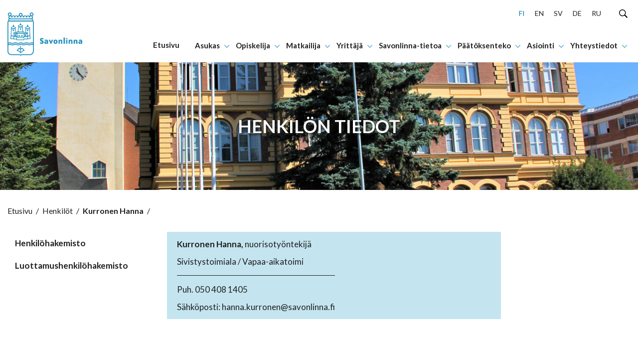

--- FILE ---
content_type: text/html; charset=UTF-8
request_url: https://www.savonlinna.fi/henkilohakemisto/kurronen-hanna/
body_size: 31021
content:
<!doctype html>
<html lang="fi">
<head>
	<meta charset="utf-8">
	<meta http-equiv="x-ua-compatible" content="ie=edge">
	<meta name="viewport" content="width=device-width, initial-scale=1">
	
<script id='polyfills' data-polyfill='https://www.savonlinna.fi/wp-content/themes/savonlinna/dist/scripts/polyfills-aba05b444137eadb5d7f.js'>(function(){var e=document.getElementById("polyfills").dataset.polyfill;var t=true;try{eval("async function() {}")}catch(e){t=false}if(t){return}var a=document.createElement("script");a.src=e;a.type="text/javascript";a.async=false;document.getElementsByTagName("script")[0].parentNode.appendChild(a)})();
</script>
<script>(()=> {const publicToken = "pLZGwJ5Dn:eu-north-1";/* global publicToken */
const originalFetch = window.fetch;

/**
 * fetch() wrapper to convert legacy Valu Search multi-search2 requests to Findkit Search requests.
 * Just passes through all other requests.
 */
async function findkitPatchedFetch(originalUrl, options) {
    if (typeof originalUrl !== "string" || originalUrl.startsWith("/")) {
        return originalFetch.call(this, originalUrl, options);
    }

    let url;
    try {
        url = new URL(originalUrl);
    } catch {
        return originalFetch.call(this, originalUrl, options);
    }

    if (
        url.hostname !== "api.search.valu.pro" ||
        !url.pathname.endsWith("/multi-search2")
    ) {
        return originalFetch.call(this, originalUrl, options);
    }

    const searchQueryData = JSON.parse(url.searchParams.get("data"));

    for (const group of searchQueryData.groups) {
        if (group.size === undefined) {
            group.size = searchQueryData.size;
        }

        if (group.from === undefined) {
            group.from = searchQueryData.from;
        }
    }

    delete searchQueryData.size;
    delete searchQueryData.from;

    const res = await originalFetch(
        `https://search.findkit.com/c/${publicToken}/search?p=${publicToken}`,
        {
            method: "POST",
            headers: {
                "content-type": "text/plain",
            },
            mode: "cors",
            credentials: "omit",
            body: JSON.stringify(searchQueryData),
        },
    );

    const responseData = await res.json();

    return new Response(JSON.stringify(responseData.groups), {
        headers: {
            "content-type": "application/json",
        },
    });
}

findkitPatchedFetch.originalFetch = originalFetch;
window.fetch = findkitPatchedFetch;
})();</script>	<!-- cookiebot script start -->
	<script id="Cookiebot" src="https://consent.cookiebot.com/uc.js" data-culture="fi" data-cbid="028f9600-a625-411d-a02a-17cc073ebc32" data-blockingmode="auto" type="text/javascript"></script>
	<!-- cookiebot script end -->
	<title>Kurronen Hanna - Savonlinna</title>
		<style>img:is([sizes="auto" i], [sizes^="auto," i]) { contain-intrinsic-size: 3000px 1500px }</style>
	
<!-- The SEO Framework by Sybre Waaijer -->
<meta name="robots" content="max-snippet:-1,max-image-preview:standard,max-video-preview:-1" />
<link rel="canonical" href="https://www.savonlinna.fi/henkilohakemisto/kurronen-hanna/" />
<meta property="og:type" content="article" />
<meta property="og:locale" content="fi_FI" />
<meta property="og:site_name" content="Savonlinna" />
<meta property="og:title" content="Kurronen Hanna" />
<meta property="og:url" content="https://www.savonlinna.fi/henkilohakemisto/kurronen-hanna/" />
<meta property="og:image" content="https://www.savonlinna.fi/wp-content/uploads/2021/04/cropped-15199-yrittaja_toimintaymparisto.jpg" />
<meta property="og:image:width" content="458" />
<meta property="og:image:height" content="240" />
<meta property="article:published_time" content="2024-10-30T07:38:34+00:00" />
<meta property="article:modified_time" content="2024-11-22T11:29:07+00:00" />
<meta name="twitter:card" content="summary_large_image" />
<meta name="twitter:title" content="Kurronen Hanna" />
<meta name="twitter:image" content="https://www.savonlinna.fi/wp-content/uploads/2021/04/cropped-15199-yrittaja_toimintaymparisto.jpg" />
<script type="application/ld+json">{"@context":"https://schema.org","@graph":[{"@type":"WebSite","@id":"https://www.savonlinna.fi/#/schema/WebSite","url":"https://www.savonlinna.fi/","name":"Savonlinna","inLanguage":"fi","potentialAction":{"@type":"SearchAction","target":{"@type":"EntryPoint","urlTemplate":"https://www.savonlinna.fi/search/{search_term_string}/"},"query-input":"required name=search_term_string"},"publisher":{"@type":"Organization","@id":"https://www.savonlinna.fi/#/schema/Organization","name":"Savonlinna","url":"https://www.savonlinna.fi/","logo":{"@type":"ImageObject","url":"https://www.savonlinna.fi/wp-content/uploads/2021/06/cropped-savonlinna_logo.png","contentUrl":"https://www.savonlinna.fi/wp-content/uploads/2021/06/cropped-savonlinna_logo.png","width":512,"height":512}}},{"@type":"WebPage","@id":"https://www.savonlinna.fi/henkilohakemisto/kurronen-hanna/","url":"https://www.savonlinna.fi/henkilohakemisto/kurronen-hanna/","name":"Kurronen Hanna - Savonlinna","inLanguage":"fi","isPartOf":{"@id":"https://www.savonlinna.fi/#/schema/WebSite"},"breadcrumb":{"@type":"BreadcrumbList","@id":"https://www.savonlinna.fi/#/schema/BreadcrumbList","itemListElement":[{"@type":"ListItem","position":1,"item":"https://www.savonlinna.fi/","name":"Savonlinna"},{"@type":"ListItem","position":2,"item":"https://www.savonlinna.fi/henkilohakemisto/","name":"Henkilöhakemisto"},{"@type":"ListItem","position":3,"item":"https://www.savonlinna.fi/contact-category/sivistystoimiala/","name":"Toimiala / yksikkö: Sivistystoimiala"},{"@type":"ListItem","position":4,"name":"Kurronen Hanna"}]},"potentialAction":{"@type":"ReadAction","target":"https://www.savonlinna.fi/henkilohakemisto/kurronen-hanna/"},"datePublished":"2024-10-30T07:38:34+00:00","dateModified":"2024-11-22T11:29:07+00:00"}]}</script>
<!-- / The SEO Framework by Sybre Waaijer | 2.02ms meta | 0.17ms boot -->

<link rel='dns-prefetch' href='//assets.juicer.io' />
<link rel='dns-prefetch' href='//cdn.search.valu.pro' />
		<!-- This site uses the Google Analytics by MonsterInsights plugin v9.11.1 - Using Analytics tracking - https://www.monsterinsights.com/ -->
		<!-- Note: MonsterInsights is not currently configured on this site. The site owner needs to authenticate with Google Analytics in the MonsterInsights settings panel. -->
					<!-- No tracking code set -->
				<!-- / Google Analytics by MonsterInsights -->
		<link rel='stylesheet' id='wp-block-library-css' href='https://www.savonlinna.fi/wp-includes/css/dist/block-library/style.min.css?ver=34d6d353d58e8bcafcdfd45a00971b9a' type='text/css' media='all' />
<style id='wp-block-library-inline-css' type='text/css'>

		.wp-block-pullquote {
			padding: 3em 0 !important;

			blockquote {
				margin: 0 0 1rem !important;
			}
		}

		.wp-block-quote {
			cite {
				display: inline;
			}
		}
</style>
<style id='global-styles-inline-css' type='text/css'>
:root{--wp--preset--aspect-ratio--square: 1;--wp--preset--aspect-ratio--4-3: 4/3;--wp--preset--aspect-ratio--3-4: 3/4;--wp--preset--aspect-ratio--3-2: 3/2;--wp--preset--aspect-ratio--2-3: 2/3;--wp--preset--aspect-ratio--16-9: 16/9;--wp--preset--aspect-ratio--9-16: 9/16;--wp--preset--color--black: #000000;--wp--preset--color--cyan-bluish-gray: #abb8c3;--wp--preset--color--white: #ffffff;--wp--preset--color--pale-pink: #f78da7;--wp--preset--color--vivid-red: #cf2e2e;--wp--preset--color--luminous-vivid-orange: #ff6900;--wp--preset--color--luminous-vivid-amber: #fcb900;--wp--preset--color--light-green-cyan: #7bdcb5;--wp--preset--color--vivid-green-cyan: #00d084;--wp--preset--color--pale-cyan-blue: #8ed1fc;--wp--preset--color--vivid-cyan-blue: #0693e3;--wp--preset--color--vivid-purple: #9b51e0;--wp--preset--gradient--vivid-cyan-blue-to-vivid-purple: linear-gradient(135deg,rgba(6,147,227,1) 0%,rgb(155,81,224) 100%);--wp--preset--gradient--light-green-cyan-to-vivid-green-cyan: linear-gradient(135deg,rgb(122,220,180) 0%,rgb(0,208,130) 100%);--wp--preset--gradient--luminous-vivid-amber-to-luminous-vivid-orange: linear-gradient(135deg,rgba(252,185,0,1) 0%,rgba(255,105,0,1) 100%);--wp--preset--gradient--luminous-vivid-orange-to-vivid-red: linear-gradient(135deg,rgba(255,105,0,1) 0%,rgb(207,46,46) 100%);--wp--preset--gradient--very-light-gray-to-cyan-bluish-gray: linear-gradient(135deg,rgb(238,238,238) 0%,rgb(169,184,195) 100%);--wp--preset--gradient--cool-to-warm-spectrum: linear-gradient(135deg,rgb(74,234,220) 0%,rgb(151,120,209) 20%,rgb(207,42,186) 40%,rgb(238,44,130) 60%,rgb(251,105,98) 80%,rgb(254,248,76) 100%);--wp--preset--gradient--blush-light-purple: linear-gradient(135deg,rgb(255,206,236) 0%,rgb(152,150,240) 100%);--wp--preset--gradient--blush-bordeaux: linear-gradient(135deg,rgb(254,205,165) 0%,rgb(254,45,45) 50%,rgb(107,0,62) 100%);--wp--preset--gradient--luminous-dusk: linear-gradient(135deg,rgb(255,203,112) 0%,rgb(199,81,192) 50%,rgb(65,88,208) 100%);--wp--preset--gradient--pale-ocean: linear-gradient(135deg,rgb(255,245,203) 0%,rgb(182,227,212) 50%,rgb(51,167,181) 100%);--wp--preset--gradient--electric-grass: linear-gradient(135deg,rgb(202,248,128) 0%,rgb(113,206,126) 100%);--wp--preset--gradient--midnight: linear-gradient(135deg,rgb(2,3,129) 0%,rgb(40,116,252) 100%);--wp--preset--font-size--small: 13px;--wp--preset--font-size--medium: 20px;--wp--preset--font-size--large: 36px;--wp--preset--font-size--x-large: 42px;--wp--preset--spacing--20: 0.44rem;--wp--preset--spacing--30: 0.67rem;--wp--preset--spacing--40: 1rem;--wp--preset--spacing--50: 1.5rem;--wp--preset--spacing--60: 2.25rem;--wp--preset--spacing--70: 3.38rem;--wp--preset--spacing--80: 5.06rem;--wp--preset--shadow--natural: 6px 6px 9px rgba(0, 0, 0, 0.2);--wp--preset--shadow--deep: 12px 12px 50px rgba(0, 0, 0, 0.4);--wp--preset--shadow--sharp: 6px 6px 0px rgba(0, 0, 0, 0.2);--wp--preset--shadow--outlined: 6px 6px 0px -3px rgba(255, 255, 255, 1), 6px 6px rgba(0, 0, 0, 1);--wp--preset--shadow--crisp: 6px 6px 0px rgba(0, 0, 0, 1);}:where(.is-layout-flex){gap: 0.5em;}:where(.is-layout-grid){gap: 0.5em;}body .is-layout-flex{display: flex;}.is-layout-flex{flex-wrap: wrap;align-items: center;}.is-layout-flex > :is(*, div){margin: 0;}body .is-layout-grid{display: grid;}.is-layout-grid > :is(*, div){margin: 0;}:where(.wp-block-columns.is-layout-flex){gap: 2em;}:where(.wp-block-columns.is-layout-grid){gap: 2em;}:where(.wp-block-post-template.is-layout-flex){gap: 1.25em;}:where(.wp-block-post-template.is-layout-grid){gap: 1.25em;}.has-black-color{color: var(--wp--preset--color--black) !important;}.has-cyan-bluish-gray-color{color: var(--wp--preset--color--cyan-bluish-gray) !important;}.has-white-color{color: var(--wp--preset--color--white) !important;}.has-pale-pink-color{color: var(--wp--preset--color--pale-pink) !important;}.has-vivid-red-color{color: var(--wp--preset--color--vivid-red) !important;}.has-luminous-vivid-orange-color{color: var(--wp--preset--color--luminous-vivid-orange) !important;}.has-luminous-vivid-amber-color{color: var(--wp--preset--color--luminous-vivid-amber) !important;}.has-light-green-cyan-color{color: var(--wp--preset--color--light-green-cyan) !important;}.has-vivid-green-cyan-color{color: var(--wp--preset--color--vivid-green-cyan) !important;}.has-pale-cyan-blue-color{color: var(--wp--preset--color--pale-cyan-blue) !important;}.has-vivid-cyan-blue-color{color: var(--wp--preset--color--vivid-cyan-blue) !important;}.has-vivid-purple-color{color: var(--wp--preset--color--vivid-purple) !important;}.has-black-background-color{background-color: var(--wp--preset--color--black) !important;}.has-cyan-bluish-gray-background-color{background-color: var(--wp--preset--color--cyan-bluish-gray) !important;}.has-white-background-color{background-color: var(--wp--preset--color--white) !important;}.has-pale-pink-background-color{background-color: var(--wp--preset--color--pale-pink) !important;}.has-vivid-red-background-color{background-color: var(--wp--preset--color--vivid-red) !important;}.has-luminous-vivid-orange-background-color{background-color: var(--wp--preset--color--luminous-vivid-orange) !important;}.has-luminous-vivid-amber-background-color{background-color: var(--wp--preset--color--luminous-vivid-amber) !important;}.has-light-green-cyan-background-color{background-color: var(--wp--preset--color--light-green-cyan) !important;}.has-vivid-green-cyan-background-color{background-color: var(--wp--preset--color--vivid-green-cyan) !important;}.has-pale-cyan-blue-background-color{background-color: var(--wp--preset--color--pale-cyan-blue) !important;}.has-vivid-cyan-blue-background-color{background-color: var(--wp--preset--color--vivid-cyan-blue) !important;}.has-vivid-purple-background-color{background-color: var(--wp--preset--color--vivid-purple) !important;}.has-black-border-color{border-color: var(--wp--preset--color--black) !important;}.has-cyan-bluish-gray-border-color{border-color: var(--wp--preset--color--cyan-bluish-gray) !important;}.has-white-border-color{border-color: var(--wp--preset--color--white) !important;}.has-pale-pink-border-color{border-color: var(--wp--preset--color--pale-pink) !important;}.has-vivid-red-border-color{border-color: var(--wp--preset--color--vivid-red) !important;}.has-luminous-vivid-orange-border-color{border-color: var(--wp--preset--color--luminous-vivid-orange) !important;}.has-luminous-vivid-amber-border-color{border-color: var(--wp--preset--color--luminous-vivid-amber) !important;}.has-light-green-cyan-border-color{border-color: var(--wp--preset--color--light-green-cyan) !important;}.has-vivid-green-cyan-border-color{border-color: var(--wp--preset--color--vivid-green-cyan) !important;}.has-pale-cyan-blue-border-color{border-color: var(--wp--preset--color--pale-cyan-blue) !important;}.has-vivid-cyan-blue-border-color{border-color: var(--wp--preset--color--vivid-cyan-blue) !important;}.has-vivid-purple-border-color{border-color: var(--wp--preset--color--vivid-purple) !important;}.has-vivid-cyan-blue-to-vivid-purple-gradient-background{background: var(--wp--preset--gradient--vivid-cyan-blue-to-vivid-purple) !important;}.has-light-green-cyan-to-vivid-green-cyan-gradient-background{background: var(--wp--preset--gradient--light-green-cyan-to-vivid-green-cyan) !important;}.has-luminous-vivid-amber-to-luminous-vivid-orange-gradient-background{background: var(--wp--preset--gradient--luminous-vivid-amber-to-luminous-vivid-orange) !important;}.has-luminous-vivid-orange-to-vivid-red-gradient-background{background: var(--wp--preset--gradient--luminous-vivid-orange-to-vivid-red) !important;}.has-very-light-gray-to-cyan-bluish-gray-gradient-background{background: var(--wp--preset--gradient--very-light-gray-to-cyan-bluish-gray) !important;}.has-cool-to-warm-spectrum-gradient-background{background: var(--wp--preset--gradient--cool-to-warm-spectrum) !important;}.has-blush-light-purple-gradient-background{background: var(--wp--preset--gradient--blush-light-purple) !important;}.has-blush-bordeaux-gradient-background{background: var(--wp--preset--gradient--blush-bordeaux) !important;}.has-luminous-dusk-gradient-background{background: var(--wp--preset--gradient--luminous-dusk) !important;}.has-pale-ocean-gradient-background{background: var(--wp--preset--gradient--pale-ocean) !important;}.has-electric-grass-gradient-background{background: var(--wp--preset--gradient--electric-grass) !important;}.has-midnight-gradient-background{background: var(--wp--preset--gradient--midnight) !important;}.has-small-font-size{font-size: var(--wp--preset--font-size--small) !important;}.has-medium-font-size{font-size: var(--wp--preset--font-size--medium) !important;}.has-large-font-size{font-size: var(--wp--preset--font-size--large) !important;}.has-x-large-font-size{font-size: var(--wp--preset--font-size--x-large) !important;}
:where(.wp-block-post-template.is-layout-flex){gap: 1.25em;}:where(.wp-block-post-template.is-layout-grid){gap: 1.25em;}
:where(.wp-block-columns.is-layout-flex){gap: 2em;}:where(.wp-block-columns.is-layout-grid){gap: 2em;}
:root :where(.wp-block-pullquote){font-size: 1.5em;line-height: 1.6;}
</style>
<link rel='stylesheet' id='valu-juicer-style-css' href='https://assets.juicer.io/embed.css?ver=34d6d353d58e8bcafcdfd45a00971b9a' type='text/css' media='all' />
<link rel='stylesheet' id='styles/main-css' href='https://www.savonlinna.fi/wp-content/themes/savonlinna/dist/styles/main.css?ver=22696ad5d58772fbe78e8964ee0c57cb' type='text/css' media='all' />
<script type='text/javascript' data-cookieconsent='ignore' src="https://www.savonlinna.fi/wp-includes/js/jquery/jquery.min.js?ver=8f067e5f111beea9124e708620d30338" id="jquery-core-js"></script>
<script type='text/javascript' data-cookieconsent='ignore' src="https://www.savonlinna.fi/wp-includes/js/jquery/jquery-migrate.min.js?ver=5304ddde063f665ddcd59c681af0cdf8" id="jquery-migrate-js"></script>
<link rel="alternate" title="oEmbed (JSON)" type="application/json+oembed" href="https://www.savonlinna.fi/wp-json/oembed/1.0/embed?url=https%3A%2F%2Fwww.savonlinna.fi%2Fhenkilohakemisto%2Fkurronen-hanna%2F&#038;lang=fi" />
<link rel="alternate" title="oEmbed (XML)" type="text/xml+oembed" href="https://www.savonlinna.fi/wp-json/oembed/1.0/embed?url=https%3A%2F%2Fwww.savonlinna.fi%2Fhenkilohakemisto%2Fkurronen-hanna%2F&#038;format=xml&#038;lang=fi" />
<script type='application/json' id='valu-search'>{"showInSearch":true,"contentSelector":"","contentNoHighlightSelector":"","cleanupSelector":"","title":"Kurronen Hanna","created":"2024-10-30T09:38:34+02:00","modified":"2024-11-22T13:29:07+02:00","tags":["wordpress","domain\/www.savonlinna.fi\/wordpress","wp_post_type\/contact","domain\/www.savonlinna.fi\/wp_post_type\/contact","wp_blog_name\/savonlinna","domain\/www.savonlinna.fi\/wp_blog_name\/savonlinna","public","domain\/www.savonlinna.fi\/wp_taxonomy\/contact-category\/sivistystoimiala","wp_taxonomy\/contact-category\/sivistystoimiala","domain\/www.savonlinna.fi\/wp_taxonomy\/contact-category\/vapaa-aikatoimi-sivistystoimiala","wp_taxonomy\/contact-category\/vapaa-aikatoimi-sivistystoimiala"],"superwords":[],"customFields":{"date":[],"keyword":[],"number":[]},"language":"fi"}</script>	<!-- ArcGIS Components -->
	<script type="text/plain" data-cookieconsent="statistics, marketing, preferences, necessary">
		// This wrapper script will execute when all required cookie consents are given
		(function() {
			// Create and load the ArcGIS script
			var script = document.createElement('script');
			script.type = 'module';
			script.src = 'https://js.arcgis.com/embeddable-components/4.32/arcgis-embeddable-components.esm.js';
			document.head.appendChild(script);
		})();
	</script>
	<!-- End ArcGIS Components -->
	<link rel="icon" href="https://www.savonlinna.fi/wp-content/uploads/2021/06/cropped-savonlinna_logo-32x32.png" sizes="32x32" />
<link rel="icon" href="https://www.savonlinna.fi/wp-content/uploads/2021/06/cropped-savonlinna_logo-192x192.png" sizes="192x192" />
<link rel="apple-touch-icon" href="https://www.savonlinna.fi/wp-content/uploads/2021/06/cropped-savonlinna_logo-180x180.png" />
<meta name="msapplication-TileImage" content="https://www.savonlinna.fi/wp-content/uploads/2021/06/cropped-savonlinna_logo-270x270.png" />
    <!-- Matomo -->
    <script>
        var _paq = window._paq = window._paq || [];
        /* tracker methods like "setCustomDimension" should be called before "trackPageView" */
        _paq.push(['trackPageView']);
        _paq.push(['enableLinkTracking']);
        _paq.push(['FormAnalytics::disableFormAnalytics']);
        (function() {
            var u="https://savonlinna.matomo.cloud/";
            _paq.push(['setTrackerUrl', u+'matomo.php']);
            _paq.push(['setSiteId', '1']);
            var d=document, g=d.createElement('script'), s=d.getElementsByTagName('script')[0];
            g.async=true; g.src='//cdn.matomo.cloud/savonlinna.matomo.cloud/matomo.js'; s.parentNode.insertBefore(g,s);
        })();
    </script>
    <!-- End Matomo Code -->

</head>
<body class="wp-singular contact-template-default single single-contact postid-63158 wp-theme-savonlinna theme-savonlinna">


<!--[if IE]>
<div class="alert alert-warning">
	You are using an &lt;strong&gt;outdated&lt;/strong&gt; browser. Please &lt;a href=&quot;http://browsehappy.com/&quot;&gt;upgrade your browser&lt;/a&gt; to improve your experience.</div>
<![endif]-->
<a href="#content" class="skip-to-content">
	Hyppää sisältöön</a>
<nav class="main-navigation" role="navigation" aria-label="Päävalikko">
	<div class="menu-container">
		<div class="main-navigation__main-grid">
			<div class="main-navigation__main-grid-column main-navigation__main-grid-column--logo">
				<a href="https://www.savonlinna.fi/"
				   aria-label="Siirry etusivulle">
						<div class="main-navigation__logo-wrapper">
		<svg viewBox="0 0 201 116" version="1.1" xmlns="http://www.w3.org/2000/svg"><g fill="#2290BB" stroke="none" stroke-width="1" fill-rule="evenodd"><path d="M43.252 88a12.88 12.88 0 01-3.68-.745 13.039 13.039 0 00-3.623-.739c-1.212.063-2.406.31-3.535.732A12.03 12.03 0 0128.79 88a13.824 13.824 0 01-3.753-.732 14.481 14.481 0 00-3.883-.752 14.297 14.297 0 00-3.869.752c-1.211.416-2.48.663-3.767.732a12.947 12.947 0 01-3.767-.766 12.45 12.45 0 00-3.463-.718 10.488 10.488 0 00-3.224.684 19.81 19.81 0 01-1.58.451 1.22 1.22 0 01-1.007-.205A1.095 1.095 0 010 86.544v-4.192c0-.545.416-1.01.985-1.1a15.516 15.516 0 002.036-.54 10.473 10.473 0 013.246-.685c1.18.063 2.342.294 3.448.684 1.21.442 2.487.703 3.782.773a14.237 14.237 0 003.768-.732A14 14 0 0121.133 80a14.23 14.23 0 013.876.745 13.99 13.99 0 003.76.739 12.038 12.038 0 003.623-.746A12.021 12.021 0 0135.935 80c1.24.072 2.461.321 3.622.738 1.18.422 2.421.673 3.68.746a12.278 12.278 0 003.623-.732A13.002 13.002 0 0150.591 80a17.26 17.26 0 013.934.643c1.284.38 2.612.61 3.956.683a17.255 17.255 0 004.086-.683 14.658 14.658 0 013.354-.595c.98.036 1.941.269 2.819.684.446.196.91.358 1.383.485.52.133.88.58.877 1.087v4.103c.001.37-.192.716-.516.924a1.241 1.241 0 01-1.1.115l-.63-.246a7.265 7.265 0 00-2.847-.684c-1.14.07-2.267.273-3.355.602a17.179 17.179 0 01-4.086.684 17.03 17.03 0 01-3.955-.65 17.142 17.142 0 00-3.934-.684 12.788 12.788 0 00-3.724.753 12.56 12.56 0 01-3.601.779zm-7.317-3.72c1.487.066 2.954.353 4.347.848.95.344 1.948.558 2.963.636.993-.07 1.97-.28 2.898-.622a15.06 15.06 0 014.463-.862 18.92 18.92 0 014.52.718c1.095.318 2.226.513 3.37.581a15.26 15.26 0 003.47-.622 16.3 16.3 0 013.97-.683 8.237 8.237 0 012.724.485v-1.648c-.297-.102-.58-.219-.84-.328a5.188 5.188 0 00-1.891-.479c-.93.078-1.85.252-2.739.52-1.525.45-3.106.71-4.702.773a19.166 19.166 0 01-4.55-.684 15.412 15.412 0 00-3.34-.575 11.022 11.022 0 00-2.992.636c-1.391.5-2.859.787-4.347.848a15.242 15.242 0 01-4.405-.854 11.209 11.209 0 00-2.898-.63c-.96.075-1.902.285-2.796.623-1.39.51-2.858.8-4.347.861a15.813 15.813 0 01-4.448-.834 12.568 12.568 0 00-3.188-.65 12.3 12.3 0 00-3.166.65c-1.437.489-2.944.77-4.47.834a15.363 15.363 0 01-4.507-.875c-.873-.32-1.79-.525-2.724-.609a8.504 8.504 0 00-2.477.547c-.464.144-.928.294-1.45.418v1.736a12.765 12.765 0 013.898-.752c1.432.063 2.843.342 4.18.828a11.31 11.31 0 003.05.683 12.346 12.346 0 003.065-.629 16.057 16.057 0 014.572-.854c1.56.062 3.102.348 4.571.847.987.342 2.018.556 3.065.636a10.42 10.42 0 002.898-.629 13.977 13.977 0 014.253-.889zm29.711-60.281H5.361a3.35 3.35 0 01-2.402-.91 3.046 3.046 0 01-.958-2.292v-1.594a3.046 3.046 0 01.958-2.292 3.35 3.35 0 012.402-.91h60.285a3.342 3.342 0 012.4.91 3.04 3.04 0 01.953 2.292v1.594a3.046 3.046 0 01-.956 2.29 3.35 3.35 0 01-2.397.912zM5.361 18.258a.922.922 0 00-.738.242.833.833 0 00-.26.703v1.594a.84.84 0 00.263.7.929.929 0 00.735.245h60.27a.93.93 0 00.74-.242.84.84 0 00.265-.703v-1.594a.833.833 0 00-.257-.7.921.921 0 00-.733-.245H5.361z" fill-rule="nonzero"/><path d="M35 109a1 1 0 01-1-.999V94a1 1 0 012 0v14a1 1 0 01-1 .999z"/><path d="M44.978 103a1.021 1.021 0 01-.58-.174 9.959 9.959 0 01-2.194-2.402c-.437-.613-.754-1.159-1.07-1.644-.89-1.447-1.131-1.727-1.878-1.727a1.193 1.193 0 00-1.13.955 1.034 1.034 0 01-1.003.81h-3.098A1.028 1.028 0 0133 97.788c0-.569.459-1.03 1.025-1.03h2.397A3.112 3.112 0 0139.256 95c1.96 0 2.73 1.25 3.626 2.697.28.462.596.977.995 1.515a8.516 8.516 0 001.689 1.894c.461.33.572.972.248 1.44a1.01 1.01 0 01-.836.454z"/><path d="M26.016 103c-.447-.004-.84-.3-.97-.73-.132-.43.03-.897.398-1.153a8.89 8.89 0 001.68-1.897c.392-.562.754-1.078.995-1.518.897-1.45 1.666-2.702 3.625-2.702a3.126 3.126 0 012.834 1.76h2.397A1.03 1.03 0 0138 97.793c0 .57-.459 1.032-1.025 1.032h-3.098a1.034 1.034 0 01-1.002-.812 1.193 1.193 0 00-1.13-.956c-.754 0-.995.28-1.877 1.73-.302.486-.64 1.032-1.07 1.647a10.075 10.075 0 01-2.201 2.406 1.005 1.005 0 01-.58.16z"/><path d="M35.038 108a.991.991 0 01-.576-.19l-8.08-6.087a.957.957 0 111.152-1.53l8.08 6.087a.948.948 0 01.19 1.34.963.963 0 01-.766.38z"/><path d="M35.957 108a.97.97 0 01-.766-.38.961.961 0 01.19-1.34l8.084-6.088a.957.957 0 111.153 1.53l-8.084 6.088a.964.964 0 01-.577.19zm-.96-19L33 93h4zm6.274-36.014c-.412.001-.754-.302-.785-.695l-.727-11.811h-9.454l-.727 11.811c-.056.393-.419.678-.833.655-.414-.024-.739-.349-.745-.745l.727-12.506c.034-.394.38-.696.793-.695h10.959c.413-.001.758.301.792.695L42 52.2c.025.41-.298.766-.728.799v-.014z"/><path d="M40.213 39H29.816a.77.77 0 01-.693-.492l-1.074-2.84a.755.755 0 01.416-.964l6.328-2.647a.79.79 0 01.589 0l6.162 2.654c.369.16.548.58.409.956l-1.06 2.841a.755.755 0 01-.68.492zm-9.85-1.51h9.323l.63-1.677-5.211-2.239-5.365 2.245.624 1.67z" fill-rule="nonzero"/><path d="M34.584 32.98l.06-.932c-.821.048-.916-1.37.06-1.432L34.766 29h.424l.07 1.616c1.028-.048.925 1.37.069 1.432V33l-.744-.02z"/><path d="M35.414 34h-.818a1.206 1.206 0 01-.693-.212c-.186-.135-.283-.318-.267-.505v-.399c-.404-.259-.634-.626-.631-1.01-.045-.454.23-.894.738-1.178l.044-1.035c.015-.368.444-.661.97-.661h.435c.507-.004.931.269.969.623l.053 1.004c.487.24.778.63.782 1.048.038.438-.21.865-.675 1.16v.323a.652.652 0 010 .131c.025.371-.379.688-.907.711zM9.76 64a.758.758 0 01-.544-.241A.863.863 0 019 63.18l.488-19.399c.008-.434.346-.782.761-.782h10.536c.395-.001.724.318.754.73l.46 9.59c.021.44-.302.816-.722.838-.42.022-.778-.317-.8-.757l-.418-8.837h-9.07l-.447 17.806h6.28a.736.736 0 01.537.229c.143.148.223.35.223.56 0 .439-.335.796-.753.804H9.795L9.761 64z"/><path d="M15 49h1.986c0-1.102.213-3-1.025-3s-.924 1.995-.924 3"/><path d="M16.35 49.999h-1.7a.683.683 0 01-.468-.173.59.59 0 01-.182-.425v-.519c0-1.073-.063-2.881 1.457-2.881.354-.013.699.11.95.339.6.547.593 1.62.593 2.564v.526a.556.556 0 01-.182.425.69.69 0 01-.467.144zm-1.068-1.174h.412c0-.483 0-1.513-.214-1.686-.198.209-.198 1.24-.198 1.686zM21.169 44H10.798a.747.747 0 01-.692-.492l-1.058-2.84a.749.749 0 01.415-.956l6.347-2.646a.69.69 0 01.588 0l6.147 2.646c.368.159.547.58.408.956l-1.058 2.84a.747.747 0 01-.726.492zm-9.825-1.51h9.306l.623-1.67-5.2-2.237-5.352 2.237.623 1.67z" fill-rule="nonzero"/><path d="M15.6 36.986l.06-.94c-.86.048-.92-1.372.06-1.427L15.772 33h.42l.078 1.62c1.015-.049.912 1.371.06 1.426V37l-.73-.014z"/><path d="M16.434 38h-.818a1.19 1.19 0 01-.71-.214c-.192-.13-.29-.315-.268-.502v-.402c-.428-.295-.659-.701-.637-1.12.023-.42.296-.813.753-1.085v-1.049c.038-.357.467-.632.98-.628h.44c.512-.004.94.27.978.628l.054 1.005c.492.245.786.64.79 1.062.037.441-.214.87-.682 1.168v.327a.598.598 0 010 .125c.002.353-.378.65-.88.685zm.017 33H8.82a.841.841 0 01-.594-.238A.769.769 0 018 70.2l.316-6.308a.708.708 0 01.12-.365l.79-1.17A.812.812 0 019.918 62h7.262c.453 0 .82.342.82.764s-.367.764-.82.764h-6.81l-.429.638-.263 5.285h6.767c.452 0 .82.342.82.764s-.368.764-.82.764l.007.021z"/><path d="M26.054 64.978h-8.272a.795.795 0 01-.781-.832l.451-7.428a.782.782 0 01.775-.718h7.992a.782.782 0 010 1.565h-7.254l-.351 5.87h7.44a.782.782 0 010 1.565v-.022z"/><path d="M26.168 58h-9.336c-.46 0-.832-.32-.832-.714v-3.572c0-.394.373-.714.832-.714h2.924c.22 0 .432.075.588.21a.667.667 0 01.244.504v.197h.084v-.197c0-.394.372-.714.832-.714h2.824c.46 0 .832.32.832.714v.197h.428c.46 0 .832.32.832.714 0 .395-.373.714-.832.714h-1.26a.906.906 0 01-.588-.209.667.667 0 01-.244-.505v-.196h-1.16v.196c0 .19-.088.371-.244.505a.906.906 0 01-.588.21h-1.748c-.46 0-.832-.32-.832-.715v-.196h-1.26v2.142h8.504c.46 0 .832.32.832.715 0 .394-.373.714-.832.714zm-.99 14h-8.37a.822.822 0 01-.592-.246.8.8 0 01-.215-.593l.415-6.386a.881.881 0 01.08-.303l.54-1.042a.809.809 0 01.74-.426h8.34a.812.812 0 01.763.369.774.774 0 010 .831.812.812 0 01-.762.369h-7.868l-.236.47-.348 5.38h7.513c.445 0 .806.353.806.789a.797.797 0 01-.806.788zm35.082-8h-7.394c-.42 0-.76-.357-.76-.798 0-.441.34-.798.76-.798h6.605l-.447-17.837h-9.076l-.433 9.101c-.052.412-.397.713-.793.692-.396-.02-.71-.357-.722-.772l.468-9.856c.036-.413.365-.73.76-.732H59.75c.414-.004.753.342.76.776l.49 19.44a.805.805 0 01-.217.579.754.754 0 01-.523.205z"/><path d="M59.194 44H48.8a.748.748 0 01-.693-.492l-1.06-2.842a.762.762 0 01.408-.956l6.161-2.647a.742.742 0 01.596 0l6.32 2.647a.754.754 0 01.423.956l-1.06 2.842a.755.755 0 01-.7.492zm-9.848-1.51h9.322l.623-1.671-5.364-2.239-5.211 2.239.63 1.67z" fill-rule="nonzero"/><path d="M54.416 36.986l-.06-.94c.821.048.916-1.372-.06-1.427L54.234 33h-.424l-.07 1.62c-1.028-.049-.925 1.371-.069 1.426V37l.744-.014z"/><path d="M54.457 38h-.811c-.262 0-.513-.075-.696-.207-.187-.134-.287-.316-.276-.503v-.427c-.465-.297-.712-.727-.67-1.168-.01-.425.286-.824.786-1.062l.044-1.005c.038-.357.464-.632.972-.628h.437c.509-.004.935.27.972.628l.045 1.05c.45.273.718.666.739 1.085.02.419-.209.824-.632 1.119v.402c.017.186-.077.368-.259.502a1.19 1.19 0 01-.65.214zm6.799 33h-7.648a.769.769 0 01-.772-.766c0-.423.345-.766.772-.766h6.84l-.247-5.297-.404-.64h-7.025a.769.769 0 01-.772-.765.77.77 0 01.772-.766h7.45a.773.773 0 01.658.358l.709 1.174a.74.74 0 01.113.365l.297 6.323a.77.77 0 01-.212.562.768.768 0 01-.531.218z"/><path d="M53.238 65h-8.412a.786.786 0 01-.79-.782c0-.432.354-.783.79-.783h7.571l-.362-5.87H44.79a.786.786 0 01-.79-.783c0-.432.354-.782.79-.782h7.97c.41.002.752.313.79.718l.449 7.428a.785.785 0 01-.21.581.807.807 0 01-.551.273z"/><path d="M54.207 58h-9.414c-.438 0-.793-.32-.793-.714 0-.395.355-.715.793-.715h8.621V54.43h-1.2v.196c0 .395-.355.714-.793.714h-1.666c-.438 0-.793-.32-.793-.714v-.196h-1.106v.196c0 .395-.355.714-.793.714h-.895c-.438 0-.793-.32-.793-.714 0-.394.355-.714.793-.714h.102v-.197c0-.394.355-.714.793-.714h2.692a.84.84 0 01.56.21.68.68 0 01.233.504v.197h.08v-.197c0-.394.355-.714.793-.714h2.786c.438 0 .793.32.793.714v3.572c0 .394-.355.714-.793.714zm-.01 14h-8.331a.79.79 0 01-.793-.788.79.79 0 01.793-.789h7.487l-.342-5.387-.24-.463H44.87a.795.795 0 01-.75-.369.784.784 0 010-.831.795.795 0 01.75-.37h8.39a.801.801 0 01.727.427l.524 1.042c.05.094.08.197.088.303l.4 6.386a.778.778 0 01-.209.59.788.788 0 01-.577.249h-.015z"/><path d="M44.201 56H24.777c-.429 0-.777-.327-.777-.73v-3.54c0-.193.082-.379.228-.516a.803.803 0 01.55-.214h2.573c.386 0 .714.265.77.623.057-.358.385-.624.77-.623h2.682c.43 0 .777.327.777.73v.175h.128v-.174c0-.194.082-.38.228-.517a.803.803 0 01.55-.214h2.595c.206 0 .404.077.55.214a.709.709 0 01.228.517v.174h.178v-.174c0-.194.082-.38.227-.517a.803.803 0 01.55-.214h2.524c.386 0 .714.265.77.623.057-.358.385-.624.77-.623h2.575c.429 0 .777.327.777.73v3.54a.71.71 0 01-.235.523.805.805 0 01-.564.207zm-18.647-1.461h17.87V52.46h-1.02v.174c0 .404-.348.73-.777.73h-1.54c-.43 0-.777-.326-.777-.73v-.174h-.97v.174c0 .194-.082.38-.228.517a.803.803 0 01-.55.214h-1.71c-.43 0-.778-.327-.778-.73v-.175h-1.027v.174c0 .404-.348.73-.777.73h-1.697a.803.803 0 01-.55-.213.709.709 0 01-.227-.517v-.174h-1.12v.174c0 .404-.348.73-.777.73h-1.54a.803.803 0 01-.55-.213.709.709 0 01-.228-.517v-.174h-1.02l-.007 2.078z" fill-rule="nonzero"/><path d="M44.198 67H25.802a.805.805 0 01-.802-.808V55.808c0-.446.36-.808.802-.808h18.396c.443 0 .802.362.802.808v10.384c0 .446-.36.808-.802.808zM26.64 65.383h16.755V56.64H26.64v8.744z" fill-rule="nonzero"/><path d="M44.2 73.999H24.765a.74.74 0 01-.54-.23.812.812 0 01-.225-.564v-6.332c0-.205.076-.402.21-.55l.976-1.073a.742.742 0 01.555-.25h17.546a.763.763 0 01.562.257l.947 1.073a.799.799 0 01.204.543v6.332a.811.811 0 01-.237.578.739.739 0 01-.563.216zm-18.67-1.594h17.905v-5.216l-.52-.588h-16.83l-.54.595-.015 5.209z" fill-rule="nonzero"/><path d="M35.782 116l-.87-.903c-.571-.585-1.448-1.207-5.07-1.207H8.906c-5.281-.484-8.903-4.892-8.903-10.961V25.825a3.673 3.673 0 011.06-2.73 3.692 3.692 0 012.721-1.093h63.46a3.627 3.627 0 012.705 1.066 3.608 3.608 0 011.047 2.706v75.999c.044 3.678-1.26 7.225-3.484 9.465a8.77 8.77 0 01-6.353 2.652H41.96c-2.897 0-4.563.376-5.331 1.2l-.848.91zm-5.947-4.473c3.194 0 4.824.448 5.94 1.214 1.304-.838 3.245-1.214 6.18-1.22h19.19a6.448 6.448 0 004.679-1.945 11.016 11.016 0 002.804-7.796V25.781c0-1.445-1.044-1.445-1.377-1.445H3.828a1.328 1.328 0 00-1.067.381c-.28.28-.42.67-.382 1.064v77.148c0 4.762 2.695 8.208 6.694 8.606l20.762-.008zm33.466-93.563a1.18 1.18 0 01-1.186-1.174 1.18 1.18 0 011.186-1.174c1.508 0 2.73-1.209 2.73-2.7 0-1.492-1.222-2.7-2.73-2.7-1.507 0-2.73 1.208-2.73 2.7a1.247 1.247 0 01-1.248 1.144 1.247 1.247 0 01-1.248-1.144c0-.963-.519-1.852-1.361-2.333a2.748 2.748 0 00-2.723 0 2.688 2.688 0 00-1.361 2.333 1.247 1.247 0 01-1.248 1.144 1.247 1.247 0 01-1.249-1.144 2.693 2.693 0 00-1.32-2.455 2.755 2.755 0 00-2.811 0 2.693 2.693 0 00-1.321 2.455 1.247 1.247 0 01-1.248 1.144 1.247 1.247 0 01-1.249-1.144 2.693 2.693 0 00-1.32-2.455 2.755 2.755 0 00-2.811 0 2.693 2.693 0 00-1.321 2.455 1.247 1.247 0 01-1.249 1.144 1.247 1.247 0 01-1.248-1.144 2.693 2.693 0 00-1.32-2.455 2.755 2.755 0 00-2.811 0 2.693 2.693 0 00-1.321 2.455 1.247 1.247 0 01-1.249 1.144 1.247 1.247 0 01-1.248-1.144 2.693 2.693 0 00-1.32-2.455 2.755 2.755 0 00-2.811 0 2.693 2.693 0 00-1.321 2.455 1.17 1.17 0 01-.343.84 1.193 1.193 0 01-.844.348h-.058a1.201 1.201 0 01-.875-.325 1.175 1.175 0 01-.37-.849 2.693 2.693 0 00-1.32-2.454 2.755 2.755 0 00-2.811 0 2.693 2.693 0 00-1.321 2.454 1.247 1.247 0 01-1.248 1.144 1.247 1.247 0 01-1.249-1.144c0-1.491-1.222-2.7-2.73-2.7-1.507 0-2.73 1.209-2.73 2.7 0 1.492 1.223 2.7 2.73 2.7a1.18 1.18 0 011.187 1.175 1.18 1.18 0 01-1.187 1.173 5.099 5.099 0 01-4.674-2.977 5 5 0 01.86-5.434 5.03 5.03 0 01-2.808-5.18C1.327 2.241 2.962.516 5.106.096a5.115 5.115 0 015.408 2.433 4.999 4.999 0 01-.6 5.849c.671.34 1.26.819 1.726 1.404a5.116 5.116 0 013.974-1.886c1.546 0 3.008.693 3.975 1.886a5.116 5.116 0 013.975-1.886c1.545 0 3.007.693 3.974 1.886a5.108 5.108 0 013.181-1.822 4.85 4.85 0 01-.32-1.85c0-2.785 2.281-5.042 5.095-5.042 2.815 0 5.096 2.257 5.096 5.041a4.85 4.85 0 01-.342 1.815 5.106 5.106 0 013.18 1.858 5.116 5.116 0 013.975-1.886c1.546 0 3.008.693 3.975 1.886a5.116 5.116 0 013.974-1.886c1.546 0 3.008.693 3.975 1.886a5.007 5.007 0 011.747-1.375 4.999 4.999 0 01-.58-5.852 5.116 5.116 0 015.42-2.414c2.142.429 3.77 2.16 4.046 4.306a5.03 5.03 0 01-2.829 5.17 5 5 0 01.829 5.418A5.099 5.099 0 0163.3 18v-.036zM35.494 3.41a2.73 2.73 0 00-2.527 1.662 2.68 2.68 0 00.587 2.945 2.751 2.751 0 002.976.589 2.7 2.7 0 001.687-2.496c0-1.488-1.218-2.696-2.723-2.7zM64.91 2.337A2.73 2.73 0 0062.382 4a2.68 2.68 0 00.59 2.947 2.751 2.751 0 002.979.584 2.7 2.7 0 001.682-2.501c-.008-1.487-1.227-2.69-2.73-2.693h.007zm-58.802 0A2.73 2.73 0 003.58 4a2.68 2.68 0 00.59 2.947 2.751 2.751 0 002.978.584A2.7 2.7 0 008.83 5.03C8.826 3.541 7.605 2.337 6.1 2.337h.008z" fill-rule="nonzero"/><path d="M34 46h1.987c0-1.102.204-3-1.026-3s-.924 1.995-.924 3"/><path d="M36.362 45.971h-1.71a.734.734 0 01-.469-.172.583.583 0 01-.183-.422v-.515c0-1.066-.063-2.861 1.456-2.861.356-.012.702.11.954.336.604.544.596 1.61.588 2.547v.515a.541.541 0 01-.18.428.674.674 0 01-.472.173l.016-.029zm-1.065-1.166h.413c0-.48 0-1.502-.215-1.674-.222.172-.206 1.23-.198 1.674z" fill-rule="nonzero"/><path d="M53 49h1.988c0-1.102.202-3-1.031-3-1.233 0-.92 1.995-.92 3"/><path d="M55.358 49.999h-1.709a.649.649 0 01-.459-.173.565.565 0 01-.19-.425v-.519c0-1.073-.063-2.881 1.456-2.881.354-.013.699.11.95.339.6.547.6 1.62.592 2.564v.526a.536.536 0 01-.181.424.655.655 0 01-.46.145zm-1.068-1.203h.419c0-.483 0-1.513-.221-1.686-.222.202-.206 1.268-.198 1.686z" fill-rule="nonzero"/><path d="M30 64h1.986c0-1.102.213-3-1.025-3s-.924 2.002-.924 3"/><path d="M32.35 64h-1.701a.656.656 0 01-.459-.18.557.557 0 01-.19-.424v-.518C30 61.813 29.937 60 31.456 60c.353-.013.696.107.95.33.6.555.6 1.62.592 2.561v.504a.562.562 0 01-.184.426.682.682 0 01-.464.178zm-1.06-1.172h.45c0-.482 0-1.51-.213-1.683-.26.172-.245 1.237-.237 1.683z" fill-rule="nonzero"/><path d="M38 64h1.987c0-1.102.203-3-1.02-3-1.225 0-.921 2.002-.921 3"/><path d="M39.35 64h-1.71a.681.681 0 01-.46-.18.562.562 0 01-.18-.424v-.518c0-1.064-.064-2.877 1.455-2.877.353-.014.697.106.95.331.6.554.6 1.618.592 2.56v.504a.521.521 0 01-.181.424.657.657 0 01-.467.18zm-1.068-1.172h.42c0-.482 0-1.51-.222-1.683-.222.172-.206 1.237-.198 1.683z" fill-rule="nonzero"/><path d="M21 62h1.987c0-1.102.203-3-1.02-3-1.225 0-.921 1.995-.921 3"/><path d="M22.35 62.998h-1.71a.649.649 0 01-.459-.173A.556.556 0 0120 62.4v-.518C20 60.809 19.937 59 21.456 59c.354-.013.699.11.95.338.6.548.6 1.62.592 2.564v.526a.536.536 0 01-.181.425.656.656 0 01-.467.144zm-1.068-1.174h.42c0-.482 0-1.512-.222-1.685-.222.18-.206 1.239-.198 1.685z" fill-rule="nonzero"/><path d="M47.002 62h1.986c0-1.102.202-3-1.02-3-1.223 0-.92 1.995-.966 3"/><path d="M48.381 63h-1.74a.649.649 0 01-.459-.173.556.556 0 01-.182-.425v-.519c0-1.073-.055-2.882 1.456-2.882.357-.015.705.108.957.339.601.547.593 1.62.585 2.565v.526a.565.565 0 01-.19.425.653.653 0 01-.427.144zm-1.06-1.175h.412c0-.482 0-1.512-.214-1.685-.23.173-.214 1.21-.198 1.685z" fill-rule="nonzero"/><path class="savonlinna-logo-text-line" d="M197.5 78.907c-.13 1.615-.772 2.469-1.802 2.469a1.295 1.295 0 01-.913-.395 1.24 1.24 0 01-.347-.917c0-.825.67-1.41 1.67-1.41a4.29 4.29 0 011.391.225v.028zm3.5 4.705v-6.497c0-2.97-1.78-4.507-5.15-4.507a6.77 6.77 0 00-4.654 1.665l1.78 2.038a4.725 4.725 0 012.7-.903c1.204 0 1.823.402 1.823 1.051v.706a13.24 13.24 0 00-1.8-.148c-3.062 0-4.964 1.41-4.964 3.527 0 2.01 1.44 3.42 3.681 3.42a3.742 3.742 0 003.213-1.91h.072v1.593l3.299-.035zm-12.757 0V77.32c0-2.97-1.44-4.712-3.681-4.712a3.544 3.544 0 00-3.292 1.968h-.05V72.89h-3.242v10.757h3.501V76.72a2.02 2.02 0 011.75-1.255c1.131 0 1.513.656 1.513 2.116v6.066l3.5-.035zm-13.528 0V77.32c0-2.97-1.44-4.712-3.674-4.712a3.532 3.532 0 00-3.292 1.968h-.057V72.89h-3.235v10.757h3.494V76.72a2.028 2.028 0 011.75-1.255c1.131 0 1.52.656 1.52 2.116v6.066l3.494-.035zm-17.05-13.642c.027.939.812 1.686 1.772 1.686.944-.027 1.689-.794 1.67-1.718-.018-.925-.793-1.662-1.737-1.653-.944.008-1.705.76-1.705 1.685zm3.5 2.948h-3.5v10.73h3.5v-10.73zM154.323 67h-3.493v16.647h3.493V67zm-6.785 16.647v-6.292c0-2.97-1.44-4.712-3.681-4.712-1.399-.04-2.69.731-3.292 1.968h-.05v-1.686h-3.242v10.722h3.5V76.72a2.013 2.013 0 011.744-1.255c1.138 0 1.52.656 1.52 2.116v6.066h3.5zm-16.46-5.311c0 1.714-.54 2.673-1.901 2.673-1.362 0-1.88-.96-1.88-2.673 0-1.714.51-2.667 1.88-2.667 1.368 0 1.901.953 1.901 2.667zm3.703 0c0-3.4-2.262-5.693-5.604-5.693-3.343 0-5.583 2.293-5.583 5.693 0 3.4 2.24 5.643 5.583 5.643 3.342 0 5.604-2.293 5.604-5.643zm-18.009.656c-.64-2.116-1.109-3.45-1.34-4.028l-.82-2.039h-3.696l4.754 10.722h2.32l4.754-10.722h-3.703l-.85 2.039c-.252.6-.72 1.94-1.361 4.028h-.058zm-11.035-.078c-.123 1.615-.77 2.469-1.801 2.469a1.295 1.295 0 01-.909-.398 1.24 1.24 0 01-.344-.914c0-.825.662-1.41 1.67-1.41.472-.002.94.074 1.384.225v.028zm3.5 4.705v-6.497c0-2.97-1.771-4.507-5.142-4.507a6.747 6.747 0 00-4.654 1.665l1.772 2.038a4.725 4.725 0 012.701-.903c1.21 0 1.823.402 1.823 1.051v.706c-.596-.09-1.198-.14-1.801-.148-3.054 0-4.956 1.41-4.956 3.527 0 2.01 1.44 3.42 3.674 3.42a3.742 3.742 0 003.213-1.91h.079v1.586l3.292-.028zM93.39 74.407l-1.051-.381c-1.002-.353-1.52-.656-1.52-1.305 0-.65.576-1.065 1.707-1.065 1.14.098 2.228.51 3.14 1.185l1.21-3.273a8.368 8.368 0 00-4.321-1.256c-3.112 0-5.194 1.862-5.194 4.48-.022 2.203 1.414 4.169 3.551 4.86l1.03.402c.973.38 1.672.529 1.672 1.46 0 .93-.62 1.41-1.65 1.41-.9 0-1.743-.578-2.543-1.735L87 81.305C87.72 82.97 89.5 84 91.783 84c3.371 0 5.503-1.862 5.503-4.606 0-2.392-1.26-4.028-3.882-4.938l-.015-.05z" fill-rule="nonzero"/></g></svg>	</div>
					</a>
			</div>
			<div class="main-navigation__main-grid-column main-navigation__main-grid-column--nav">
				<div class="main-navigation__nav-rows">
					<div class="main-navigation__top-row">
						<ul class="lang-switcher"
    aria-label="Kielivalikko">
	        <li class="lang-switcher__item">
            <a href="https://www.savonlinna.fi/henkilohakemisto/kurronen-hanna/"
               lang="fi"
               class="lang-switcher__link lang-switcher__link--current"
				                    aria-current="true"
				>
				fi            </a>
        </li>
		        <li class="lang-switcher__item">
            <a href="https://www.savonlinna.fi/en/"
               lang="en"
               class="lang-switcher__link"
				>
				en            </a>
        </li>
		        <li class="lang-switcher__item">
            <a href="https://www.savonlinna.fi/sv/"
               lang="sv"
               class="lang-switcher__link"
				>
				sv            </a>
        </li>
		        <li class="lang-switcher__item">
            <a href="https://www.savonlinna.fi/de/"
               lang="de"
               class="lang-switcher__link"
				>
				de            </a>
        </li>
		        <li class="lang-switcher__item">
            <a href="https://www.savonlinna.fi/ru/"
               lang="ru"
               class="lang-switcher__link"
				>
				ru            </a>
        </li>
		</ul>						<button class="main-navigation__toggle-btn main-navigation__toggle-btn--search open-search"
						        aria-label="Hae sivustolta"
						        id="open-button">
							<svg aria-hidden="true" focusable="false" role="img" xmlns="http://www.w3.org/2000/svg" viewBox="0 0 60 60"><path d="M37 10.5C33.4 6.8 29 5 23.8 5s-9.6 1.8-13.3 5.5S5 18.5 5 23.8s1.8 9.6 5.5 13.3 8.1 5.5 13.3 5.5S33.4 40.7 37 37c3.8-3.8 5.6-8.2 5.6-13.3s-1.8-9.5-5.6-13.2zm6.8 26.1l-.6 1.1 16.9 17-5.4 5.3-16.9-17-1.1.8c-4.2 2.6-8.5 3.9-13 3.9-6.6 0-12.2-2.3-16.8-7-4.6-4.7-7-10.3-7-16.9S2.3 11.6 7 7c4.6-4.6 10.2-7 16.8-7S36 2.3 40.6 7c4.6 4.6 7 10.2 7 16.8-.1 4.5-1.3 8.8-3.8 12.8z"/></svg>						</button>
						<button class="main-navigation__toggle-btn main-navigation__toggle-btn--mobile-nav-toggle"
						        aria-label="Avaa tai sulje sivuston navigaatio"
						        aria-expanded="false"
						        aria-controls="primary-navigation-menu"
						        aria-haspopup="menu">
							<svg aria-hidden="true" focusable="false" role="img" viewBox="0 0 24 18" version="1.1" xmlns="http://www.w3.org/2000/svg"><path d="M0 0h24v2H0zm0 8h18v2H0zm0 8h11v2H0z" fill="currentColor" fill-rule="evenodd"/></svg>						</button>
					</div>
					<div class="main-navigation__bottom-row">
													<ul id="primary-navigation-menu"
							    class="header-primary-nav-lvl-1"
							    role="menubar"
							    aria-label="Päävalikko">
								<li class="header-primary-nav-lvl-1__item " role="none"><a class="header-primary-nav-lvl-1__link" href="https://www.savonlinna.fi/" role="menuitem">Etusivu</a></li>
<li class="header-primary-nav-lvl-1__item header-primary-nav-lvl-1__item--has-children header-primary-nav__item--has-children " role="none"><a class="header-primary-nav-lvl-1__link" href="https://www.savonlinna.fi/asukas/" role="menuitem" aria-haspopup="true" aria-expanded="false">Asukas</a>
<button class="header-primary-nav-lvl-1__sub-menu-toggle" data-header-toggle="sub-menu" aria-label="Avaa tai sulje alanavigaatio" aria-expanded="false" aria-controls="submenu-6977aee2b36fd" aria-haspopup="menu"><svg aria-hidden="true" focusable="false" role="img" xmlns="http://www.w3.org/2000/svg" fill="#FFF" fill-rule="evenodd" viewBox="0 0 10 6"><path d="M9.406 0L10 .656 5 6 0 .656.594 0 5 4.688z"/></svg></button>

<ul id="submenu-6977aee2b36fd" class="header-primary-nav-lvl-2 header-primary-nav-lvl" role="menu">
	<li class="header-primary-nav-lvl-2__item header-primary-nav-lvl-2__item--has-children header-primary-nav__item--has-children " role="none"><a class="header-primary-nav-lvl-2__link" href="https://www.savonlinna.fi/asukas/asuminen-ja-ymparisto/" role="menuitem" aria-haspopup="true" aria-expanded="false">Asuminen ja ympäristö</a>
	<button class="header-primary-nav-lvl-2__sub-menu-toggle" data-header-toggle="sub-menu" aria-label="Avaa tai sulje alanavigaatio" aria-expanded="false" aria-controls="submenu-6977aee2b3759" aria-haspopup="menu"><svg aria-hidden="true" focusable="false" role="img" xmlns="http://www.w3.org/2000/svg" fill="#FFF" fill-rule="evenodd" viewBox="0 0 10 6"><path d="M9.406 0L10 .656 5 6 0 .656.594 0 5 4.688z"/></svg></button>

	<ul id="submenu-6977aee2b3759" class="header-primary-nav-lvl-3 header-primary-nav-lvl" role="menu">
		<li class="header-primary-nav-lvl-3__item " role="none"><a class="header-primary-nav-lvl-3__link" href="https://www.savonlinna.fi/asukas/asuminen-ja-ymparisto/alueellinen-energianeuvonta/" role="menuitem">Alueellinen energianeuvonta</a></li>
		<li class="header-primary-nav-lvl-3__item header-primary-nav-lvl-3__item--has-children header-primary-nav__item--has-children " role="none"><a class="header-primary-nav-lvl-3__link" href="https://www.savonlinna.fi/asukas/asuminen-ja-ymparisto/asuntopalvelut/" role="menuitem" aria-haspopup="true" aria-expanded="false">Asuntopalvelut</a>
		<button class="header-primary-nav-lvl-3__sub-menu-toggle" data-header-toggle="sub-menu" aria-label="Avaa tai sulje alanavigaatio" aria-expanded="false" aria-controls="submenu-6977aee2b3777" aria-haspopup="menu"><svg aria-hidden="true" focusable="false" role="img" xmlns="http://www.w3.org/2000/svg" fill="#FFF" fill-rule="evenodd" viewBox="0 0 10 6"><path d="M9.406 0L10 .656 5 6 0 .656.594 0 5 4.688z"/></svg></button>

		<ul id="submenu-6977aee2b3777" class="header-primary-nav-lvl-4 header-primary-nav-lvl" role="menu">
			<li class="header-primary-nav-lvl-4__item " role="none"><a class="header-primary-nav-lvl-4__link" href="https://www.savonlinna.fi/asukas/asuminen-ja-ymparisto/asuntopalvelut/vapaana-olevat-vuokra-asunnot/" role="menuitem">Vapaana olevat vuokra-asunnot</a></li>
			<li class="header-primary-nav-lvl-4__item header-primary-nav-lvl-4__item--has-children header-primary-nav__item--has-children " role="none"><a class="header-primary-nav-lvl-4__link" href="https://www.savonlinna.fi/asukas/asuminen-ja-ymparisto/asuntopalvelut/vuokra-asunnot/" role="menuitem" aria-haspopup="true" aria-expanded="false">Vuokra-asunnot</a>
			<button class="header-primary-nav-lvl-4__sub-menu-toggle" data-header-toggle="sub-menu" aria-label="Avaa tai sulje alanavigaatio" aria-expanded="false" aria-controls="submenu-6977aee2b3794" aria-haspopup="menu"><svg aria-hidden="true" focusable="false" role="img" xmlns="http://www.w3.org/2000/svg" fill="#FFF" fill-rule="evenodd" viewBox="0 0 10 6"><path d="M9.406 0L10 .656 5 6 0 .656.594 0 5 4.688z"/></svg></button>

			<ul id="submenu-6977aee2b3794" class="header-primary-nav-lvl-5 header-primary-nav-lvl" role="menu">
				<li class="header-primary-nav-lvl-5__item " role="none"><a class="header-primary-nav-lvl-5__link" href="https://www.savonlinna.fi/asukas/asuminen-ja-ymparisto/asuntopalvelut/vuokra-asunnot/kerimaen-vuokra-asunnot/" role="menuitem">Kerimäen vuokra-asunnot</a></li>
				<li class="header-primary-nav-lvl-5__item " role="none"><a class="header-primary-nav-lvl-5__link" href="https://www.savonlinna.fi/asukas/asuminen-ja-ymparisto/asuntopalvelut/vuokra-asunnot/punkaharjun-vuokra-asunnot/" role="menuitem">Punkaharjun vuokra-asunnot</a></li>
				<li class="header-primary-nav-lvl-5__item " role="none"><a class="header-primary-nav-lvl-5__link" href="https://www.savonlinna.fi/asukas/asuminen-ja-ymparisto/asuntopalvelut/vuokra-asunnot/savonlinnan-kantakaupungin-vuokra-asunnot/" role="menuitem">Savonlinnan kantakaupungin vuokra-asunnot</a></li>
				<li class="header-primary-nav-lvl-5__item " role="none"><a class="header-primary-nav-lvl-5__link" href="https://www.savonlinna.fi/asukas/asuminen-ja-ymparisto/asuntopalvelut/vuokra-asunnot/savonrannan-vuokra-asunnot/" role="menuitem">Savonrannan vuokra-asunnot</a></li>
			</ul>
</li>
		</ul>
</li>
		<li class="header-primary-nav-lvl-3__item header-primary-nav-lvl-3__item--has-children header-primary-nav__item--has-children " role="none"><a class="header-primary-nav-lvl-3__link" href="https://www.savonlinna.fi/asukas/asuminen-ja-ymparisto/jatehuolto9/" role="menuitem" aria-haspopup="true" aria-expanded="false">Jätehuolto</a>
		<button class="header-primary-nav-lvl-3__sub-menu-toggle" data-header-toggle="sub-menu" aria-label="Avaa tai sulje alanavigaatio" aria-expanded="false" aria-controls="submenu-6977aee2b37c6" aria-haspopup="menu"><svg aria-hidden="true" focusable="false" role="img" xmlns="http://www.w3.org/2000/svg" fill="#FFF" fill-rule="evenodd" viewBox="0 0 10 6"><path d="M9.406 0L10 .656 5 6 0 .656.594 0 5 4.688z"/></svg></button>

		<ul id="submenu-6977aee2b37c6" class="header-primary-nav-lvl-4 header-primary-nav-lvl" role="menu">
			<li class="header-primary-nav-lvl-4__item " role="none"><a class="header-primary-nav-lvl-4__link" href="https://www.savonlinna.fi/asukas/asuminen-ja-ymparisto/jatehuolto9/jatehuoltopoliittinen-ohjelma/" role="menuitem">Jätehuoltopoliittinen ohjelma</a></li>
			<li class="header-primary-nav-lvl-4__item " role="none"><a class="header-primary-nav-lvl-4__link" href="https://www.savonlinna.fi/asukas/asuminen-ja-ymparisto/jatehuolto9/jatehuoltomaaraykset/" role="menuitem">Jätehuoltomääräykset</a></li>
			<li class="header-primary-nav-lvl-4__item " role="none"><a class="header-primary-nav-lvl-4__link" href="https://www.savonlinna.fi/asukas/asuminen-ja-ymparisto/jatehuolto9/jatehuollon-taksa/" role="menuitem">Kesämökin jätehuolto</a></li>
			<li class="header-primary-nav-lvl-4__item " role="none"><a class="header-primary-nav-lvl-4__link" href="https://www.savonlinna.fi/asukas/asuminen-ja-ymparisto/jatehuolto9/kompostointi-ilmoitus/" role="menuitem">Kompostointi-ilmoitus</a></li>
			<li class="header-primary-nav-lvl-4__item " role="none"><a class="header-primary-nav-lvl-4__link" href="https://www.savonlinna.fi/asukas/asuminen-ja-ymparisto/jatehuolto9/jatteenkuljetusjarjestelma/" role="menuitem">Jätehuollon maksut</a></li>
			<li class="header-primary-nav-lvl-4__item " role="none"><a class="header-primary-nav-lvl-4__link" href="https://www.savonlinna.fi/asukas/asuminen-ja-ymparisto/jatehuolto9/jatehuollon-jarjestaminen/" role="menuitem">Jätteenkuljetuksen järjestäminen</a></li>
		</ul>
</li>
		<li class="header-primary-nav-lvl-3__item header-primary-nav-lvl-3__item--has-children header-primary-nav__item--has-children " role="none"><a class="header-primary-nav-lvl-3__link" href="https://www.savonlinna.fi/asukas/asuminen-ja-ymparisto/kaupunkiymparisto/" role="menuitem" aria-haspopup="true" aria-expanded="false">Kaupunkiympäristö</a>
		<button class="header-primary-nav-lvl-3__sub-menu-toggle" data-header-toggle="sub-menu" aria-label="Avaa tai sulje alanavigaatio" aria-expanded="false" aria-controls="submenu-6977aee2b3802" aria-haspopup="menu"><svg aria-hidden="true" focusable="false" role="img" xmlns="http://www.w3.org/2000/svg" fill="#FFF" fill-rule="evenodd" viewBox="0 0 10 6"><path d="M9.406 0L10 .656 5 6 0 .656.594 0 5 4.688z"/></svg></button>

		<ul id="submenu-6977aee2b3802" class="header-primary-nav-lvl-4 header-primary-nav-lvl" role="menu">
			<li class="header-primary-nav-lvl-4__item " role="none"><a class="header-primary-nav-lvl-4__link" href="https://www.savonlinna.fi/asukas/asuminen-ja-ymparisto/kaupunkiymparisto/ammattikalastus/" role="menuitem">Kaupallinen kalastus (ammattikalastus)</a></li>
			<li class="header-primary-nav-lvl-4__item header-primary-nav-lvl-4__item--has-children header-primary-nav__item--has-children " role="none"><a class="header-primary-nav-lvl-4__link" href="https://www.savonlinna.fi/asukas/asuminen-ja-ymparisto/kaupunkiymparisto/kauppatori-ja-muut-torit/" role="menuitem" aria-haspopup="true" aria-expanded="false">Kauppatori ja muut torit</a>
			<button class="header-primary-nav-lvl-4__sub-menu-toggle" data-header-toggle="sub-menu" aria-label="Avaa tai sulje alanavigaatio" aria-expanded="false" aria-controls="submenu-6977aee2b3818" aria-haspopup="menu"><svg aria-hidden="true" focusable="false" role="img" xmlns="http://www.w3.org/2000/svg" fill="#FFF" fill-rule="evenodd" viewBox="0 0 10 6"><path d="M9.406 0L10 .656 5 6 0 .656.594 0 5 4.688z"/></svg></button>

			<ul id="submenu-6977aee2b3818" class="header-primary-nav-lvl-5 header-primary-nav-lvl" role="menu">
				<li class="header-primary-nav-lvl-5__item " role="none"><a class="header-primary-nav-lvl-5__link" href="https://www.savonlinna.fi/asukas/asuminen-ja-ymparisto/kaupunkiymparisto/kauppatori-ja-muut-torit/kauppatorin-myyntipaikkojen-luovutusehdot/" role="menuitem">Kauppatorin myyntipaikkojen luovutusehdot</a></li>
				<li class="header-primary-nav-lvl-5__item " role="none"><a class="header-primary-nav-lvl-5__link" href="https://www.savonlinna.fi/asukas/asuminen-ja-ymparisto/kaupunkiymparisto/kauppatori-ja-muut-torit/markkinat/" role="menuitem">Tapahtumia kauppatorilla</a></li>
				<li class="header-primary-nav-lvl-5__item " role="none"><a class="header-primary-nav-lvl-5__link" href="https://www.savonlinna.fi/asukas/asuminen-ja-ymparisto/kaupunkiymparisto/kauppatori-ja-muut-torit/muut-torit/" role="menuitem">Muut torit</a></li>
				<li class="header-primary-nav-lvl-5__item " role="none"><a class="header-primary-nav-lvl-5__link" href="https://www.savonlinna.fi/asukas/asuminen-ja-ymparisto/kaupunkiymparisto/kauppatori-ja-muut-torit/tietoa-torimyyjille/" role="menuitem">Tietoa torimyyjille</a></li>
			</ul>
</li>
			<li class="header-primary-nav-lvl-4__item " role="none"><a class="header-primary-nav-lvl-4__link" href="https://www.savonlinna.fi/asukas/asuminen-ja-ymparisto/kaupunkiymparisto/koirapuisto/" role="menuitem">Koirapuisto</a></li>
			<li class="header-primary-nav-lvl-4__item " role="none"><a class="header-primary-nav-lvl-4__link" href="https://www.savonlinna.fi/asukas/asuminen-ja-ymparisto/kaupunkiymparisto/lemmikkielainten-hautaus/" role="menuitem">Lemmikkieläinten hautaus</a></li>
			<li class="header-primary-nav-lvl-4__item " role="none"><a class="header-primary-nav-lvl-4__link" href="https://www.savonlinna.fi/asukas/asuminen-ja-ymparisto/kaupunkiymparisto/matonpesupaikat/" role="menuitem">Matonpesupaikat</a></li>
			<li class="header-primary-nav-lvl-4__item " role="none"><a class="header-primary-nav-lvl-4__link" href="https://www.savonlinna.fi/asukas/asuminen-ja-ymparisto/kaupunkiymparisto/metsastysvuokrasopimukset/" role="menuitem">Metsästysvuokrasopimukset</a></li>
			<li class="header-primary-nav-lvl-4__item " role="none"><a class="header-primary-nav-lvl-4__link" href="https://www.savonlinna.fi/asukas/asuminen-ja-ymparisto/kaupunkiymparisto/puistot/" role="menuitem">Puistot</a></li>
			<li class="header-primary-nav-lvl-4__item " role="none"><a class="header-primary-nav-lvl-4__link" href="https://www.savonlinna.fi/asukas/asuminen-ja-ymparisto/kaupunkiymparisto/taajamametsat-ja-tonttipuut/" role="menuitem">Taajamametsät</a></li>
			<li class="header-primary-nav-lvl-4__item " role="none"><a class="header-primary-nav-lvl-4__link" href="https://www.savonlinna.fi/asukas/asuminen-ja-ymparisto/kaupunkiymparisto/talousmetsat/" role="menuitem">Talousmetsät</a></li>
			<li class="header-primary-nav-lvl-4__item " role="none"><a class="header-primary-nav-lvl-4__link" href="https://www.savonlinna.fi/asukas/asuminen-ja-ymparisto/kaupunkiymparisto/tonttipuut/" role="menuitem">Tonttipuut</a></li>
		</ul>
</li>
		<li class="header-primary-nav-lvl-3__item header-primary-nav-lvl-3__item--has-children header-primary-nav__item--has-children " role="none"><a class="header-primary-nav-lvl-3__link" href="https://www.savonlinna.fi/asukas/asuminen-ja-ymparisto/vesihuolto/" role="menuitem" aria-haspopup="true" aria-expanded="false">Vesihuolto</a>
		<button class="header-primary-nav-lvl-3__sub-menu-toggle" data-header-toggle="sub-menu" aria-label="Avaa tai sulje alanavigaatio" aria-expanded="false" aria-controls="submenu-6977aee2b387b" aria-haspopup="menu"><svg aria-hidden="true" focusable="false" role="img" xmlns="http://www.w3.org/2000/svg" fill="#FFF" fill-rule="evenodd" viewBox="0 0 10 6"><path d="M9.406 0L10 .656 5 6 0 .656.594 0 5 4.688z"/></svg></button>

		<ul id="submenu-6977aee2b387b" class="header-primary-nav-lvl-4 header-primary-nav-lvl" role="menu">
			<li class="header-primary-nav-lvl-4__item " role="none"><a class="header-primary-nav-lvl-4__link" href="https://www.savonlinna.fi/asukas/asuminen-ja-ymparisto/vesihuolto/hinnasto/" role="menuitem">Hinnat</a></li>
			<li class="header-primary-nav-lvl-4__item " role="none"><a class="header-primary-nav-lvl-4__link" href="https://www.savonlinna.fi/asukas/asuminen-ja-ymparisto/vesihuolto/jateveden-puhdistus/" role="menuitem">Jätevedenpuhdistus</a></li>
			<li class="header-primary-nav-lvl-4__item " role="none"><a class="header-primary-nav-lvl-4__link" href="https://www.savonlinna.fi/asukas/asuminen-ja-ymparisto/vesihuolto/ohjeita-uudelle-liittyjalle/" role="menuitem">Ohjeita liittyjälle</a></li>
			<li class="header-primary-nav-lvl-4__item " role="none"><a class="header-primary-nav-lvl-4__link" href="https://www.savonlinna.fi/asukas/asuminen-ja-ymparisto/vesihuolto/savonlinnan-vesihuollon-kehittamissuunnitelma/" role="menuitem">Savonlinnan vesihuollon kehittämissuunnitelma</a></li>
			<li class="header-primary-nav-lvl-4__item header-primary-nav-lvl-4__item--has-children header-primary-nav__item--has-children " role="none"><a class="header-primary-nav-lvl-4__link" href="https://www.savonlinna.fi/asukas/asuminen-ja-ymparisto/vesihuolto/sopimukset/" role="menuitem" aria-haspopup="true" aria-expanded="false">Sopimukset</a>
			<button class="header-primary-nav-lvl-4__sub-menu-toggle" data-header-toggle="sub-menu" aria-label="Avaa tai sulje alanavigaatio" aria-expanded="false" aria-controls="submenu-6977aee2b38cb" aria-haspopup="menu"><svg aria-hidden="true" focusable="false" role="img" xmlns="http://www.w3.org/2000/svg" fill="#FFF" fill-rule="evenodd" viewBox="0 0 10 6"><path d="M9.406 0L10 .656 5 6 0 .656.594 0 5 4.688z"/></svg></button>

			<ul id="submenu-6977aee2b38cb" class="header-primary-nav-lvl-5 header-primary-nav-lvl" role="menu">
				<li class="header-primary-nav-lvl-5__item header-primary-nav-lvl-5__item--has-children header-primary-nav__item--has-children " role="none"><a class="header-primary-nav-lvl-5__link" href="https://www.savonlinna.fi/asukas/asuminen-ja-ymparisto/vesihuolto/sopimukset/omistajan-vaihto/" role="menuitem" aria-haspopup="true" aria-expanded="false">Omistajan vaihto</a></li>
				<li class="header-primary-nav-lvl-5__item " role="none"><a class="header-primary-nav-lvl-5__link" href="https://www.savonlinna.fi/asukas/asuminen-ja-ymparisto/vesihuolto/sopimukset/vuokralaisen-kayttosopimus/" role="menuitem">Vuokralaisen käyttösopimus</a></li>
			</ul>
</li>
			<li class="header-primary-nav-lvl-4__item " role="none"><a class="header-primary-nav-lvl-4__link" href="https://www.savonlinna.fi/asukas/asuminen-ja-ymparisto/vesihuolto/talousveden-tuotanto/" role="menuitem">Talousveden tuotanto</a></li>
			<li class="header-primary-nav-lvl-4__item " role="none"><a class="header-primary-nav-lvl-4__link" href="https://www.savonlinna.fi/asukas/asuminen-ja-ymparisto/vesihuolto/tiedotteet/" role="menuitem">Tiedotteet</a></li>
			<li class="header-primary-nav-lvl-4__item " role="none"><a class="header-primary-nav-lvl-4__link" href="https://www.savonlinna.fi/asukas/asuminen-ja-ymparisto/vesihuolto/tonttijohtojen-saneeraus/" role="menuitem">Tonttijohtojen saneeraus</a></li>
			<li class="header-primary-nav-lvl-4__item " role="none"><a class="header-primary-nav-lvl-4__link" href="https://www.savonlinna.fi/asukas/asuminen-ja-ymparisto/vesihuolto/verkosto/" role="menuitem">Vesihuoltoverkostot</a></li>
			<li class="header-primary-nav-lvl-4__item " role="none"><a class="header-primary-nav-lvl-4__link" href="https://www.savonlinna.fi/asukas/asuminen-ja-ymparisto/vesihuolto/vesimittarin-lukeman-ilmoittaminen-kulutusweb/" role="menuitem">Vesimittarin lukeman ilmoittaminen ja  KulutusWeb</a></li>
			<li class="header-primary-nav-lvl-4__item " role="none"><a class="header-primary-nav-lvl-4__link" href="https://www.savonlinna.fi/asukas/asuminen-ja-ymparisto/vesihuolto/yhteystiedot/" role="menuitem">Yhteystiedot</a></li>
		</ul>
</li>
		<li class="header-primary-nav-lvl-3__item header-primary-nav-lvl-3__item--has-children header-primary-nav__item--has-children " role="none"><a class="header-primary-nav-lvl-3__link" href="https://www.savonlinna.fi/asukas/asuminen-ja-ymparisto/ymparistonsuojelu/" role="menuitem" aria-haspopup="true" aria-expanded="false">Ympäristönsuojelu</a>
		<button class="header-primary-nav-lvl-3__sub-menu-toggle" data-header-toggle="sub-menu" aria-label="Avaa tai sulje alanavigaatio" aria-expanded="false" aria-controls="submenu-6977aee2b391a" aria-haspopup="menu"><svg aria-hidden="true" focusable="false" role="img" xmlns="http://www.w3.org/2000/svg" fill="#FFF" fill-rule="evenodd" viewBox="0 0 10 6"><path d="M9.406 0L10 .656 5 6 0 .656.594 0 5 4.688z"/></svg></button>

		<ul id="submenu-6977aee2b391a" class="header-primary-nav-lvl-4 header-primary-nav-lvl" role="menu">
			<li class="header-primary-nav-lvl-4__item " role="none"><a class="header-primary-nav-lvl-4__link" href="https://www.savonlinna.fi/asukas/asuminen-ja-ymparisto/ymparistonsuojelu/tehtavat/" role="menuitem">Tehtävät</a></li>
			<li class="header-primary-nav-lvl-4__item " role="none"><a class="header-primary-nav-lvl-4__link" href="https://www.savonlinna.fi/asukas/asuminen-ja-ymparisto/ymparistonsuojelu/maaraykset/" role="menuitem">Määräykset</a></li>
			<li class="header-primary-nav-lvl-4__item header-primary-nav-lvl-4__item--has-children header-primary-nav__item--has-children " role="none"><a class="header-primary-nav-lvl-4__link" href="https://www.savonlinna.fi/asukas/asuminen-ja-ymparisto/ymparistonsuojelu/lupa-ja-ilmoitusasiat/" role="menuitem" aria-haspopup="true" aria-expanded="false">Lupa- ja ilmoitusasiat</a>
			<button class="header-primary-nav-lvl-4__sub-menu-toggle" data-header-toggle="sub-menu" aria-label="Avaa tai sulje alanavigaatio" aria-expanded="false" aria-controls="submenu-6977aee2b3938" aria-haspopup="menu"><svg aria-hidden="true" focusable="false" role="img" xmlns="http://www.w3.org/2000/svg" fill="#FFF" fill-rule="evenodd" viewBox="0 0 10 6"><path d="M9.406 0L10 .656 5 6 0 .656.594 0 5 4.688z"/></svg></button>

			<ul id="submenu-6977aee2b3938" class="header-primary-nav-lvl-5 header-primary-nav-lvl" role="menu">
				<li class="header-primary-nav-lvl-5__item " role="none"><a class="header-primary-nav-lvl-5__link" href="https://www.savonlinna.fi/asukas/asuminen-ja-ymparisto/ymparistonsuojelu/lupa-ja-ilmoitusasiat/haja-asutuksen-jatevedet/" role="menuitem">Haja-asutuksen jätevedet</a></li>
				<li class="header-primary-nav-lvl-5__item " role="none"><a class="header-primary-nav-lvl-5__link" href="https://www.savonlinna.fi/asukas/asuminen-ja-ymparisto/ymparistonsuojelu/lupa-ja-ilmoitusasiat/ilmoitusmenettely/" role="menuitem">Ilmoitusmenettely</a></li>
				<li class="header-primary-nav-lvl-5__item " role="none"><a class="header-primary-nav-lvl-5__link" href="https://www.savonlinna.fi/asukas/asuminen-ja-ymparisto/ymparistonsuojelu/lupa-ja-ilmoitusasiat/jateasiat/" role="menuitem">Jäteasiat</a></li>
				<li class="header-primary-nav-lvl-5__item " role="none"><a class="header-primary-nav-lvl-5__link" href="https://www.savonlinna.fi/asukas/asuminen-ja-ymparisto/ymparistonsuojelu/lupa-ja-ilmoitusasiat/kertaluonteista-toimintaa-koskeva-ilmoitusmenettely/" role="menuitem">Kertaluonteista toimintaa koskeva ilmoitusmenettely</a></li>
				<li class="header-primary-nav-lvl-5__item " role="none"><a class="header-primary-nav-lvl-5__link" href="https://www.savonlinna.fi/asukas/asuminen-ja-ymparisto/ymparistonsuojelu/lupa-ja-ilmoitusasiat/lannan-levittaminen-ja-varastointi/" role="menuitem">Lannan levittäminen ja varastointi</a></li>
				<li class="header-primary-nav-lvl-5__item " role="none"><a class="header-primary-nav-lvl-5__link" href="https://www.savonlinna.fi/asukas/asuminen-ja-ymparisto/ymparistonsuojelu/lupa-ja-ilmoitusasiat/leirintaalueilmoitus/" role="menuitem">Leirintäalueilmoitus</a></li>
				<li class="header-primary-nav-lvl-5__item " role="none"><a class="header-primary-nav-lvl-5__link" href="https://www.savonlinna.fi/asukas/asuminen-ja-ymparisto/ymparistonsuojelu/lupa-ja-ilmoitusasiat/maa-aineslupa/" role="menuitem">Maa-aineslupa</a></li>
				<li class="header-primary-nav-lvl-5__item " role="none"><a class="header-primary-nav-lvl-5__link" href="https://www.savonlinna.fi/asukas/asuminen-ja-ymparisto/ymparistonsuojelu/lupa-ja-ilmoitusasiat/maasto-ja-vesiliikennelain-mukaiset-luvat/" role="menuitem">Maasto- ja vesiliikennelain mukaiset luvat</a></li>
				<li class="header-primary-nav-lvl-5__item " role="none"><a class="header-primary-nav-lvl-5__link" href="https://www.savonlinna.fi/asukas/asuminen-ja-ymparisto/ymparistonsuojelu/lupa-ja-ilmoitusasiat/rekisterointi/" role="menuitem">Rekisteröinti</a></li>
				<li class="header-primary-nav-lvl-5__item " role="none"><a class="header-primary-nav-lvl-5__link" href="https://www.savonlinna.fi/asukas/asuminen-ja-ymparisto/ymparistonsuojelu/lupa-ja-ilmoitusasiat/vainajan-tuhkan-sirottelulupa/" role="menuitem">Vainajan tuhkan sirottelulupa</a></li>
				<li class="header-primary-nav-lvl-5__item " role="none"><a class="header-primary-nav-lvl-5__link" href="https://www.savonlinna.fi/asukas/asuminen-ja-ymparisto/ymparistonsuojelu/lupa-ja-ilmoitusasiat/vesi-ja-viemariverkostoon-liittyminen/" role="menuitem">Vesi-, viemäri- ja hulevesiverkostoon liittyminen</a></li>
				<li class="header-primary-nav-lvl-5__item " role="none"><a class="header-primary-nav-lvl-5__link" href="https://www.savonlinna.fi/asukas/asuminen-ja-ymparisto/ymparistonsuojelu/lupa-ja-ilmoitusasiat/vesirakentaminen/" role="menuitem">Vesirakentaminen</a></li>
				<li class="header-primary-nav-lvl-5__item " role="none"><a class="header-primary-nav-lvl-5__link" href="https://www.savonlinna.fi/asukas/asuminen-ja-ymparisto/ymparistonsuojelu/lupa-ja-ilmoitusasiat/ymparistolupa/" role="menuitem">Ympäristölupa</a></li>
				<li class="header-primary-nav-lvl-5__item " role="none"><a class="header-primary-nav-lvl-5__link" href="https://www.savonlinna.fi/asukas/asuminen-ja-ymparisto/ymparistonsuojelu/lupa-ja-ilmoitusasiat/oljysailioiden-poisto/" role="menuitem">Öljysäiliöiden poisto</a></li>
			</ul>
</li>
			<li class="header-primary-nav-lvl-4__item header-primary-nav-lvl-4__item--has-children header-primary-nav__item--has-children " role="none"><a class="header-primary-nav-lvl-4__link" href="https://www.savonlinna.fi/asukas/asuminen-ja-ymparisto/ymparistonsuojelu/luonnonsuojelu/" role="menuitem" aria-haspopup="true" aria-expanded="false">Luonnonsuojelu</a>
			<button class="header-primary-nav-lvl-4__sub-menu-toggle" data-header-toggle="sub-menu" aria-label="Avaa tai sulje alanavigaatio" aria-expanded="false" aria-controls="submenu-6977aee2b39bc" aria-haspopup="menu"><svg aria-hidden="true" focusable="false" role="img" xmlns="http://www.w3.org/2000/svg" fill="#FFF" fill-rule="evenodd" viewBox="0 0 10 6"><path d="M9.406 0L10 .656 5 6 0 .656.594 0 5 4.688z"/></svg></button>

			<ul id="submenu-6977aee2b39bc" class="header-primary-nav-lvl-5 header-primary-nav-lvl" role="menu">
				<li class="header-primary-nav-lvl-5__item " role="none"><a class="header-primary-nav-lvl-5__link" href="https://www.savonlinna.fi/asukas/asuminen-ja-ymparisto/ymparistonsuojelu/luonnonsuojelu/savonlinnan-nimikkolajit/" role="menuitem">Savonlinnan nimikkolajit</a></li>
				<li class="header-primary-nav-lvl-5__item " role="none"><a class="header-primary-nav-lvl-5__link" href="https://www.savonlinna.fi/asukas/asuminen-ja-ymparisto/ymparistonsuojelu/luonnonsuojelu/vieraslajit/" role="menuitem">Vieraslajit</a></li>
			</ul>
</li>
			<li class="header-primary-nav-lvl-4__item " role="none"><a class="header-primary-nav-lvl-4__link" href="https://www.savonlinna.fi/asukas/asuminen-ja-ymparisto/ymparistonsuojelu/valvonta/" role="menuitem">Valvonta</a></li>
			<li class="header-primary-nav-lvl-4__item " role="none"><a class="header-primary-nav-lvl-4__link" href="https://www.savonlinna.fi/asukas/asuminen-ja-ymparisto/ymparistonsuojelu/ympariston-tila/" role="menuitem">Ympäristön tila ja kunnostushankkeet</a></li>
			<li class="header-primary-nav-lvl-4__item " role="none"><a class="header-primary-nav-lvl-4__link" href="https://www.savonlinna.fi/asukas/asuminen-ja-ymparisto/ymparistonsuojelu/ymparistoohjelmat/" role="menuitem">Toimenpideohjelmat</a></li>
		</ul>
</li>
	</ul>
</li>
	<li class="header-primary-nav-lvl-2__item " role="none"><a class="header-primary-nav-lvl-2__link" href="https://www.savonlinna.fi/paatoksenteko/toimialat/tekninen-toimiala/ruoka-ja-siivouspalvelut/ateriapalvelu/" role="menuitem">Ateriapalvelut</a></li>
	<li class="header-primary-nav-lvl-2__item " role="none"><a class="header-primary-nav-lvl-2__link" href="https://www.savonlinna.fi/asukas/elainlaakinta-ja-loytoelaimet/" role="menuitem">Eläinlääkintä ja löytöeläimet</a></li>
	<li class="header-primary-nav-lvl-2__item header-primary-nav-lvl-2__item--has-children header-primary-nav__item--has-children " role="none"><a class="header-primary-nav-lvl-2__link" href="https://www.savonlinna.fi/asukas/kaavoitus/" role="menuitem" aria-haspopup="true" aria-expanded="false">Kaavoitus</a>
	<button class="header-primary-nav-lvl-2__sub-menu-toggle" data-header-toggle="sub-menu" aria-label="Avaa tai sulje alanavigaatio" aria-expanded="false" aria-controls="submenu-6977aee2b39fd" aria-haspopup="menu"><svg aria-hidden="true" focusable="false" role="img" xmlns="http://www.w3.org/2000/svg" fill="#FFF" fill-rule="evenodd" viewBox="0 0 10 6"><path d="M9.406 0L10 .656 5 6 0 .656.594 0 5 4.688z"/></svg></button>

	<ul id="submenu-6977aee2b39fd" class="header-primary-nav-lvl-3 header-primary-nav-lvl" role="menu">
		<li class="header-primary-nav-lvl-3__item header-primary-nav-lvl-3__item--has-children header-primary-nav__item--has-children " role="none"><a class="header-primary-nav-lvl-3__link" href="https://www.savonlinna.fi/asukas/kaavoitus/asemakaavoitus/" role="menuitem" aria-haspopup="true" aria-expanded="false">Asemakaavoitus</a>
		<button class="header-primary-nav-lvl-3__sub-menu-toggle" data-header-toggle="sub-menu" aria-label="Avaa tai sulje alanavigaatio" aria-expanded="false" aria-controls="submenu-6977aee2b3a0c" aria-haspopup="menu"><svg aria-hidden="true" focusable="false" role="img" xmlns="http://www.w3.org/2000/svg" fill="#FFF" fill-rule="evenodd" viewBox="0 0 10 6"><path d="M9.406 0L10 .656 5 6 0 .656.594 0 5 4.688z"/></svg></button>

		<ul id="submenu-6977aee2b3a0c" class="header-primary-nav-lvl-4 header-primary-nav-lvl" role="menu">
			<li class="header-primary-nav-lvl-4__item " role="none"><a class="header-primary-nav-lvl-4__link" href="https://www.savonlinna.fi/asukas/kaavoitus/kaavan-laadintaan-osallistuminen/" role="menuitem">Kaavan laadintaan osallistuminen</a></li>
		</ul>
</li>
		<li class="header-primary-nav-lvl-3__item " role="none"><a class="header-primary-nav-lvl-3__link" href="https://www.savonlinna.fi/asukas/kaavoitus/kaavaotteet-ja-tiedustelut/" role="menuitem">Kaavaotteet ja tiedustelut</a></li>
		<li class="header-primary-nav-lvl-3__item " role="none"><a class="header-primary-nav-lvl-3__link" href="https://www.savonlinna.fi/asukas/kaavoitus/maankayttopalvelujen-maksut-ja-taksat/" role="menuitem">Maankäyttöpalvelujen maksut ja taksat</a></li>
		<li class="header-primary-nav-lvl-3__item " role="none"><a class="header-primary-nav-lvl-3__link" href="https://www.savonlinna.fi/asukas/kaavoitus/kaavoituskatsaus/" role="menuitem">Kaavoituskatsaus 2025</a></li>
		<li class="header-primary-nav-lvl-3__item " role="none"><a class="header-primary-nav-lvl-3__link" href="https://www.savonlinna.fi/asukas/kaavoitus/kansallinen-kaupunkipuisto/" role="menuitem">Kansallinen kaupunkipuisto</a></li>
		<li class="header-primary-nav-lvl-3__item " role="none"><a class="header-primary-nav-lvl-3__link" href="https://www.savonlinna.fi/asukas/kaavoitus/keskustaajaman-strateginen-yleiskaava/" role="menuitem">Keskustaajaman strateginen yleiskaava</a></li>
		<li class="header-primary-nav-lvl-3__item " role="none"><a class="header-primary-nav-lvl-3__link" href="https://www.savonlinna.fi/asukas/kaavoitus/maisematyolupa/" role="menuitem">Maisematyölupa</a></li>
		<li class="header-primary-nav-lvl-3__item " role="none"><a class="header-primary-nav-lvl-3__link" href="https://www.savonlinna.fi/asukas/kaavoitus/poikkeamislupa/" role="menuitem">Poikkeamislupa</a></li>
		<li class="header-primary-nav-lvl-3__item " role="none"><a class="header-primary-nav-lvl-3__link" href="https://www.savonlinna.fi/asukas/kaavoitus/yhteystiedot-2/" role="menuitem">Yhteystiedot</a></li>
		<li class="header-primary-nav-lvl-3__item " role="none"><a class="header-primary-nav-lvl-3__link" href="https://www.savonlinna.fi/asukas/kaavoitus/yleiskaavoitus/" role="menuitem">Yleiskaavoitus</a></li>
	</ul>
</li>
	<li class="header-primary-nav-lvl-2__item header-primary-nav-lvl-2__item--has-children header-primary-nav__item--has-children " role="none"><a class="header-primary-nav-lvl-2__link" href="https://www.savonlinna.fi/asukas/kadut-ja-liikenne/" role="menuitem" aria-haspopup="true" aria-expanded="false">Kadut ja liikenne</a>
	<button class="header-primary-nav-lvl-2__sub-menu-toggle" data-header-toggle="sub-menu" aria-label="Avaa tai sulje alanavigaatio" aria-expanded="false" aria-controls="submenu-6977aee2b3a5c" aria-haspopup="menu"><svg aria-hidden="true" focusable="false" role="img" xmlns="http://www.w3.org/2000/svg" fill="#FFF" fill-rule="evenodd" viewBox="0 0 10 6"><path d="M9.406 0L10 .656 5 6 0 .656.594 0 5 4.688z"/></svg></button>

	<ul id="submenu-6977aee2b3a5c" class="header-primary-nav-lvl-3 header-primary-nav-lvl" role="menu">
		<li class="header-primary-nav-lvl-3__item header-primary-nav-lvl-3__item--has-children header-primary-nav__item--has-children " role="none"><a class="header-primary-nav-lvl-3__link" href="https://www.savonlinna.fi/asukas/kadut-ja-liikenne/kadut/" role="menuitem" aria-haspopup="true" aria-expanded="false">Kadut</a>
		<button class="header-primary-nav-lvl-3__sub-menu-toggle" data-header-toggle="sub-menu" aria-label="Avaa tai sulje alanavigaatio" aria-expanded="false" aria-controls="submenu-6977aee2b3a6a" aria-haspopup="menu"><svg aria-hidden="true" focusable="false" role="img" xmlns="http://www.w3.org/2000/svg" fill="#FFF" fill-rule="evenodd" viewBox="0 0 10 6"><path d="M9.406 0L10 .656 5 6 0 .656.594 0 5 4.688z"/></svg></button>

		<ul id="submenu-6977aee2b3a6a" class="header-primary-nav-lvl-4 header-primary-nav-lvl" role="menu">
			<li class="header-primary-nav-lvl-4__item header-primary-nav-lvl-4__item--has-children header-primary-nav__item--has-children " role="none"><a class="header-primary-nav-lvl-4__link" href="https://www.savonlinna.fi/asukas/kadut-ja-liikenne/kadut/liikennevaylien-hoito/" role="menuitem" aria-haspopup="true" aria-expanded="false">Liikenneväylien hoito</a>
			<button class="header-primary-nav-lvl-4__sub-menu-toggle" data-header-toggle="sub-menu" aria-label="Avaa tai sulje alanavigaatio" aria-expanded="false" aria-controls="submenu-6977aee2b3a79" aria-haspopup="menu"><svg aria-hidden="true" focusable="false" role="img" xmlns="http://www.w3.org/2000/svg" fill="#FFF" fill-rule="evenodd" viewBox="0 0 10 6"><path d="M9.406 0L10 .656 5 6 0 .656.594 0 5 4.688z"/></svg></button>

			<ul id="submenu-6977aee2b3a79" class="header-primary-nav-lvl-5 header-primary-nav-lvl" role="menu">
				<li class="header-primary-nav-lvl-5__item " role="none"><a class="header-primary-nav-lvl-5__link" href="https://www.savonlinna.fi/asukas/kadut-ja-liikenne/kadut/liikennevaylien-hoito/ilmoitus-sammuneesta-katuvalosta/" role="menuitem">Ilmoitus sammuneesta katuvalosta</a></li>
			</ul>
</li>
			<li class="header-primary-nav-lvl-4__item " role="none"><a class="header-primary-nav-lvl-4__link" href="https://www.savonlinna.fi/asukas/kadut-ja-liikenne/kadut/liikennevaylien-rakentaminen/" role="menuitem">Liikenneväylien rakentaminen</a></li>
			<li class="header-primary-nav-lvl-4__item " role="none"><a class="header-primary-nav-lvl-4__link" href="https://www.savonlinna.fi/asukas/kadut-ja-liikenne/kadut/liikennevaylien-suunnittelu/" role="menuitem">Liikenneväylien suunnittelu</a></li>
		</ul>
</li>
		<li class="header-primary-nav-lvl-3__item header-primary-nav-lvl-3__item--has-children header-primary-nav__item--has-children " role="none"><a class="header-primary-nav-lvl-3__link" href="https://www.savonlinna.fi/asukas/kadut-ja-liikenne/liikenne/" role="menuitem" aria-haspopup="true" aria-expanded="false">Liikenne</a>
		<button class="header-primary-nav-lvl-3__sub-menu-toggle" data-header-toggle="sub-menu" aria-label="Avaa tai sulje alanavigaatio" aria-expanded="false" aria-controls="submenu-6977aee2b3a9b" aria-haspopup="menu"><svg aria-hidden="true" focusable="false" role="img" xmlns="http://www.w3.org/2000/svg" fill="#FFF" fill-rule="evenodd" viewBox="0 0 10 6"><path d="M9.406 0L10 .656 5 6 0 .656.594 0 5 4.688z"/></svg></button>

		<ul id="submenu-6977aee2b3a9b" class="header-primary-nav-lvl-4 header-primary-nav-lvl" role="menu">
			<li class="header-primary-nav-lvl-4__item " role="none"><a class="header-primary-nav-lvl-4__link" href="https://www.savonlinna.fi/asukas/kadut-ja-liikenne/liikenne/liikenneturvallisuus/" role="menuitem">Liikenneturvallisuus</a></li>
			<li class="header-primary-nav-lvl-4__item header-primary-nav-lvl-4__item--has-children header-primary-nav__item--has-children " role="none"><a class="header-primary-nav-lvl-4__link" href="https://www.savonlinna.fi/asukas/kadut-ja-liikenne/liikenne/paikallis-ja-lahiliikenne/" role="menuitem" aria-haspopup="true" aria-expanded="false">Paikallis- ja lähiliikenne</a>
			<button class="header-primary-nav-lvl-4__sub-menu-toggle" data-header-toggle="sub-menu" aria-label="Avaa tai sulje alanavigaatio" aria-expanded="false" aria-controls="submenu-6977aee2b3ab1" aria-haspopup="menu"><svg aria-hidden="true" focusable="false" role="img" xmlns="http://www.w3.org/2000/svg" fill="#FFF" fill-rule="evenodd" viewBox="0 0 10 6"><path d="M9.406 0L10 .656 5 6 0 .656.594 0 5 4.688z"/></svg></button>

			<ul id="submenu-6977aee2b3ab1" class="header-primary-nav-lvl-5 header-primary-nav-lvl" role="menu">
				<li class="header-primary-nav-lvl-5__item " role="none"><a class="header-primary-nav-lvl-5__link" href="https://www.savonlinna.fi/asukas/kadut-ja-liikenne/liikenne/paikallis-ja-lahiliikenne/lipputuotteet-ja-hinnat-1-2-2025-alkaen/" role="menuitem">Lipputuotteet ja hinnat 1.2.2025 alkaen</a></li>
				<li class="header-primary-nav-lvl-5__item " role="none"><a class="header-primary-nav-lvl-5__link" href="https://www.savonlinna.fi/asukas/kadut-ja-liikenne/liikenne/paikallis-ja-lahiliikenne/maksuton-matkustaminen/" role="menuitem">Maksuton matkustaminen</a></li>
				<li class="header-primary-nav-lvl-5__item " role="none"><a class="header-primary-nav-lvl-5__link" href="https://www.savonlinna.fi/asukas/kadut-ja-liikenne/liikenne/paikallis-ja-lahiliikenne/yksinoikeudensuoja/" role="menuitem">Yksinoikeudensuoja</a></li>
			</ul>
</li>
			<li class="header-primary-nav-lvl-4__item " role="none"><a class="header-primary-nav-lvl-4__link" href="https://www.savonlinna.fi/asukas/kadut-ja-liikenne/liikenne/palveluliikenne/" role="menuitem">Palveluliikenne</a></li>
		</ul>
</li>
		<li class="header-primary-nav-lvl-3__item header-primary-nav-lvl-3__item--has-children header-primary-nav__item--has-children " role="none"><a class="header-primary-nav-lvl-3__link" href="https://www.savonlinna.fi/asukas/kadut-ja-liikenne/pysakointi/" role="menuitem" aria-haspopup="true" aria-expanded="false">Pysäköinti</a>
		<button class="header-primary-nav-lvl-3__sub-menu-toggle" data-header-toggle="sub-menu" aria-label="Avaa tai sulje alanavigaatio" aria-expanded="false" aria-controls="submenu-6977aee2b3adb" aria-haspopup="menu"><svg aria-hidden="true" focusable="false" role="img" xmlns="http://www.w3.org/2000/svg" fill="#FFF" fill-rule="evenodd" viewBox="0 0 10 6"><path d="M9.406 0L10 .656 5 6 0 .656.594 0 5 4.688z"/></svg></button>

		<ul id="submenu-6977aee2b3adb" class="header-primary-nav-lvl-4 header-primary-nav-lvl" role="menu">
			<li class="header-primary-nav-lvl-4__item header-primary-nav-lvl-4__item--has-children header-primary-nav__item--has-children " role="none"><a class="header-primary-nav-lvl-4__link" href="https://www.savonlinna.fi/asukas/kadut-ja-liikenne/pysakointi/pysakoinninvalvonta/" role="menuitem" aria-haspopup="true" aria-expanded="false">Pysäköinninvalvonta</a>
			<button class="header-primary-nav-lvl-4__sub-menu-toggle" data-header-toggle="sub-menu" aria-label="Avaa tai sulje alanavigaatio" aria-expanded="false" aria-controls="submenu-6977aee2b3ae9" aria-haspopup="menu"><svg aria-hidden="true" focusable="false" role="img" xmlns="http://www.w3.org/2000/svg" fill="#FFF" fill-rule="evenodd" viewBox="0 0 10 6"><path d="M9.406 0L10 .656 5 6 0 .656.594 0 5 4.688z"/></svg></button>

			<ul id="submenu-6977aee2b3ae9" class="header-primary-nav-lvl-5 header-primary-nav-lvl" role="menu">
				<li class="header-primary-nav-lvl-5__item " role="none"><a class="header-primary-nav-lvl-5__link" href="https://www.savonlinna.fi/asukas/kadut-ja-liikenne/pysakointi/pysakoinninvalvonta/pysakointikiekko/" role="menuitem">Pysäköintikiekko</a></li>
				<li class="header-primary-nav-lvl-5__item " role="none"><a class="header-primary-nav-lvl-5__link" href="https://www.savonlinna.fi/asukas/kadut-ja-liikenne/pysakointi/pysakoinninvalvonta/kotihoidon-pysakointitunnus/" role="menuitem">Kotihoidon pysäköintitunnus</a></li>
				<li class="header-primary-nav-lvl-5__item " role="none"><a class="header-primary-nav-lvl-5__link" href="https://www.savonlinna.fi/asukas/kadut-ja-liikenne/pysakointi/pysakoinninvalvonta/vammaisen-pysakointilupa/" role="menuitem">Vammaisen pysäköintilupa</a></li>
				<li class="header-primary-nav-lvl-5__item " role="none"><a class="header-primary-nav-lvl-5__link" href="https://www.savonlinna.fi/asukas/kadut-ja-liikenne/pysakointi/pysakoinninvalvonta/joutokaynti/" role="menuitem">Joutokäynti</a></li>
				<li class="header-primary-nav-lvl-5__item " role="none"><a class="header-primary-nav-lvl-5__link" href="https://www.savonlinna.fi/asukas/kadut-ja-liikenne/pysakointi/pysakoinninvalvonta/rengaslukko-ja-ajoneuvon-siirto/" role="menuitem">Rengaslukko ja ajoneuvon siirto</a></li>
				<li class="header-primary-nav-lvl-5__item " role="none"><a class="header-primary-nav-lvl-5__link" href="https://www.savonlinna.fi/asukas/kadut-ja-liikenne/pysakointi/pysakoinninvalvonta/maastoliikennelaki/" role="menuitem">Maastoliikennelaki</a></li>
				<li class="header-primary-nav-lvl-5__item " role="none"><a class="header-primary-nav-lvl-5__link" href="https://www.savonlinna.fi/asukas/kadut-ja-liikenne/pysakointi/pysakoinninvalvonta/moottoripyorien-mopojen-ja-mopoautojen-pysakointi/" role="menuitem">Moottoripyörien, mopojen ja mopoautojen pysäköinti</a></li>
				<li class="header-primary-nav-lvl-5__item " role="none"><a class="header-primary-nav-lvl-5__link" href="https://www.savonlinna.fi/asukas/kadut-ja-liikenne/pysakointi/pysakoinninvalvonta/pysakointiin-liittyvia-linkkeja/" role="menuitem">Pysäköintiin liittyviä linkkejä</a></li>
			</ul>
</li>
		</ul>
</li>
		<li class="header-primary-nav-lvl-3__item header-primary-nav-lvl-3__item--has-children header-primary-nav__item--has-children " role="none"><a class="header-primary-nav-lvl-3__link" href="https://www.savonlinna.fi/asukas/kadut-ja-liikenne/satamat/" role="menuitem" aria-haspopup="true" aria-expanded="false">Satamat</a>
		<button class="header-primary-nav-lvl-3__sub-menu-toggle" data-header-toggle="sub-menu" aria-label="Avaa tai sulje alanavigaatio" aria-expanded="false" aria-controls="submenu-6977aee2b3b2c" aria-haspopup="menu"><svg aria-hidden="true" focusable="false" role="img" xmlns="http://www.w3.org/2000/svg" fill="#FFF" fill-rule="evenodd" viewBox="0 0 10 6"><path d="M9.406 0L10 .656 5 6 0 .656.594 0 5 4.688z"/></svg></button>

		<ul id="submenu-6977aee2b3b2c" class="header-primary-nav-lvl-4 header-primary-nav-lvl" role="menu">
			<li class="header-primary-nav-lvl-4__item " role="none"><a class="header-primary-nav-lvl-4__link" href="https://www.savonlinna.fi/asukas/kadut-ja-liikenne/satamat/matkustajasatama/" role="menuitem">Matkustajasatama</a></li>
			<li class="header-primary-nav-lvl-4__item " role="none"><a class="header-primary-nav-lvl-4__link" href="https://www.savonlinna.fi/asukas/kadut-ja-liikenne/satamat/satamalaitoksen-huoltoalukset/" role="menuitem">Satamalaitoksen huoltoalukset</a></li>
			<li class="header-primary-nav-lvl-4__item " role="none"><a class="header-primary-nav-lvl-4__link" href="https://www.savonlinna.fi/asukas/kadut-ja-liikenne/satamat/syvasatama/" role="menuitem">Syväsatama</a></li>
			<li class="header-primary-nav-lvl-4__item " role="none"><a class="header-primary-nav-lvl-4__link" href="https://www.savonlinna.fi/asukas/kadut-ja-liikenne/satamat/venepaikat/" role="menuitem">Venepaikat</a></li>
			<li class="header-primary-nav-lvl-4__item " role="none"><a class="header-primary-nav-lvl-4__link" href="https://www.savonlinna.fi/asukas/kadut-ja-liikenne/satamat/vierasvenesatamat/" role="menuitem">Vierasvenesatamat</a></li>
		</ul>
</li>
		<li class="header-primary-nav-lvl-3__item " role="none"><a class="header-primary-nav-lvl-3__link" href="https://www.savonlinna.fi/asukas/kadut-ja-liikenne/yksityistiet/" role="menuitem">Yksityistiet</a></li>
	</ul>
</li>
	<li class="header-primary-nav-lvl-2__item header-primary-nav-lvl-2__item--has-children header-primary-nav__item--has-children " role="none"><a class="header-primary-nav-lvl-2__link" href="https://www.savonlinna.fi/asukas/kasvatus-ja-opetus/" role="menuitem" aria-haspopup="true" aria-expanded="false">Kasvatus ja opetus</a>
	<button class="header-primary-nav-lvl-2__sub-menu-toggle" data-header-toggle="sub-menu" aria-label="Avaa tai sulje alanavigaatio" aria-expanded="false" aria-controls="submenu-6977aee2b3b61" aria-haspopup="menu"><svg aria-hidden="true" focusable="false" role="img" xmlns="http://www.w3.org/2000/svg" fill="#FFF" fill-rule="evenodd" viewBox="0 0 10 6"><path d="M9.406 0L10 .656 5 6 0 .656.594 0 5 4.688z"/></svg></button>

	<ul id="submenu-6977aee2b3b61" class="header-primary-nav-lvl-3 header-primary-nav-lvl" role="menu">
		<li class="header-primary-nav-lvl-3__item header-primary-nav-lvl-3__item--has-children header-primary-nav__item--has-children " role="none"><a class="header-primary-nav-lvl-3__link" href="https://www.savonlinna.fi/asukas/kasvatus-ja-opetus/varhaiskasvatus/" role="menuitem" aria-haspopup="true" aria-expanded="false">Varhaiskasvatus</a>
		<button class="header-primary-nav-lvl-3__sub-menu-toggle" data-header-toggle="sub-menu" aria-label="Avaa tai sulje alanavigaatio" aria-expanded="false" aria-controls="submenu-6977aee2b3b6f" aria-haspopup="menu"><svg aria-hidden="true" focusable="false" role="img" xmlns="http://www.w3.org/2000/svg" fill="#FFF" fill-rule="evenodd" viewBox="0 0 10 6"><path d="M9.406 0L10 .656 5 6 0 .656.594 0 5 4.688z"/></svg></button>

		<ul id="submenu-6977aee2b3b6f" class="header-primary-nav-lvl-4 header-primary-nav-lvl" role="menu">
			<li class="header-primary-nav-lvl-4__item " role="none"><a class="header-primary-nav-lvl-4__link" href="https://www.savonlinna.fi/asukas/kasvatus-ja-opetus/varhaiskasvatus/anttolan-paivakoti/" role="menuitem">Anttolan päiväkoti</a></li>
			<li class="header-primary-nav-lvl-4__item " role="none"><a class="header-primary-nav-lvl-4__link" href="https://www.savonlinna.fi/asukas/kasvatus-ja-opetus/varhaiskasvatus/asemantien-paivakoti/" role="menuitem">Asemantien päiväkoti</a></li>
			<li class="header-primary-nav-lvl-4__item " role="none"><a class="header-primary-nav-lvl-4__link" href="https://www.savonlinna.fi/asukas/kasvatus-ja-opetus/varhaiskasvatus/asiakasmaksut/" role="menuitem">Asiakasmaksut</a></li>
			<li class="header-primary-nav-lvl-4__item " role="none"><a class="header-primary-nav-lvl-4__link" href="https://www.savonlinna.fi/asukas/kasvatus-ja-opetus/varhaiskasvatus/hakeminen/" role="menuitem">Hakeminen</a></li>
			<li class="header-primary-nav-lvl-4__item header-primary-nav-lvl-4__item--has-children header-primary-nav__item--has-children " role="none"><a class="header-primary-nav-lvl-4__link" href="https://www.savonlinna.fi/asukas/kasvatus-ja-opetus/varhaiskasvatus/kellarpellon-paivakoti/" role="menuitem" aria-haspopup="true" aria-expanded="false">Kellarpellon päiväkoti</a>
			<button class="header-primary-nav-lvl-4__sub-menu-toggle" data-header-toggle="sub-menu" aria-label="Avaa tai sulje alanavigaatio" aria-expanded="false" aria-controls="submenu-6977aee2b3b97" aria-haspopup="menu"><svg aria-hidden="true" focusable="false" role="img" xmlns="http://www.w3.org/2000/svg" fill="#FFF" fill-rule="evenodd" viewBox="0 0 10 6"><path d="M9.406 0L10 .656 5 6 0 .656.594 0 5 4.688z"/></svg></button>

			<ul id="submenu-6977aee2b3b97" class="header-primary-nav-lvl-5 header-primary-nav-lvl" role="menu">
				<li class="header-primary-nav-lvl-5__item " role="none"><a class="header-primary-nav-lvl-5__link" href="https://www.savonlinna.fi/?page_id=8466" role="menuitem">Kuvagalleria</a></li>
			</ul>
</li>
			<li class="header-primary-nav-lvl-4__item " role="none"><a class="header-primary-nav-lvl-4__link" href="https://www.savonlinna.fi/asukas/kasvatus-ja-opetus/varhaiskasvatus/kerimaen-paivakoti/" role="menuitem">Kerimäen päiväkoti</a></li>
			<li class="header-primary-nav-lvl-4__item " role="none"><a class="header-primary-nav-lvl-4__link" href="https://www.savonlinna.fi/asukas/kasvatus-ja-opetus/varhaiskasvatus/kotihoidontuki/" role="menuitem">Kotihoidontuki</a></li>
			<li class="header-primary-nav-lvl-4__item " role="none"><a class="header-primary-nav-lvl-4__link" href="https://www.savonlinna.fi/asukas/kasvatus-ja-opetus/varhaiskasvatus/kunnallinen-varhaiskasvatus/" role="menuitem">Kunnallinen varhaiskasvatus</a></li>
			<li class="header-primary-nav-lvl-4__item header-primary-nav-lvl-4__item--has-children header-primary-nav__item--has-children " role="none"><a class="header-primary-nav-lvl-4__link" href="https://www.savonlinna.fi/asukas/kasvatus-ja-opetus/varhaiskasvatus/nojanmaan-paivakoti/" role="menuitem" aria-haspopup="true" aria-expanded="false">Nojanmaan päiväkoti</a>
			<button class="header-primary-nav-lvl-4__sub-menu-toggle" data-header-toggle="sub-menu" aria-label="Avaa tai sulje alanavigaatio" aria-expanded="false" aria-controls="submenu-6977aee2b3bbf" aria-haspopup="menu"><svg aria-hidden="true" focusable="false" role="img" xmlns="http://www.w3.org/2000/svg" fill="#FFF" fill-rule="evenodd" viewBox="0 0 10 6"><path d="M9.406 0L10 .656 5 6 0 .656.594 0 5 4.688z"/></svg></button>

			<ul id="submenu-6977aee2b3bbf" class="header-primary-nav-lvl-5 header-primary-nav-lvl" role="menu">
				<li class="header-primary-nav-lvl-5__item " role="none"><a class="header-primary-nav-lvl-5__link" href="https://www.savonlinna.fi/?page_id=8469" role="menuitem">Ajankohtaista</a></li>
				<li class="header-primary-nav-lvl-5__item " role="none"><a class="header-primary-nav-lvl-5__link" href="https://www.savonlinna.fi/?page_id=8470" role="menuitem">Kuvagalleria</a></li>
			</ul>
</li>
			<li class="header-primary-nav-lvl-4__item " role="none"><a class="header-primary-nav-lvl-4__link" href="https://www.savonlinna.fi/asukas/kasvatus-ja-opetus/varhaiskasvatus/perhepaivahoito/" role="menuitem">Perhepäivähoito</a></li>
			<li class="header-primary-nav-lvl-4__item " role="none"><a class="header-primary-nav-lvl-4__link" href="https://www.savonlinna.fi/asukas/kasvatus-ja-opetus/varhaiskasvatus/pihlajaniemen-paivakoti/" role="menuitem">Pihlajaniemen päiväkoti</a></li>
			<li class="header-primary-nav-lvl-4__item header-primary-nav-lvl-4__item--has-children header-primary-nav__item--has-children " role="none"><a class="header-primary-nav-lvl-4__link" href="https://www.savonlinna.fi/asukas/kasvatus-ja-opetus/varhaiskasvatus/punkaharjun-paivakoti/" role="menuitem" aria-haspopup="true" aria-expanded="false">Punkaharjun päiväkoti</a>
			<button class="header-primary-nav-lvl-4__sub-menu-toggle" data-header-toggle="sub-menu" aria-label="Avaa tai sulje alanavigaatio" aria-expanded="false" aria-controls="submenu-6977aee2b3be6" aria-haspopup="menu"><svg aria-hidden="true" focusable="false" role="img" xmlns="http://www.w3.org/2000/svg" fill="#FFF" fill-rule="evenodd" viewBox="0 0 10 6"><path d="M9.406 0L10 .656 5 6 0 .656.594 0 5 4.688z"/></svg></button>

			<ul id="submenu-6977aee2b3be6" class="header-primary-nav-lvl-5 header-primary-nav-lvl" role="menu">
				<li class="header-primary-nav-lvl-5__item " role="none"><a class="header-primary-nav-lvl-5__link" href="https://www.savonlinna.fi/asukas/kasvatus-ja-opetus/varhaiskasvatus/punkaharjun-paivakoti/kulennoisten-talo/" role="menuitem">Kulennoisten talo</a></li>
			</ul>
</li>
			<li class="header-primary-nav-lvl-4__item " role="none"><a class="header-primary-nav-lvl-4__link" href="https://www.savonlinna.fi/asukas/kasvatus-ja-opetus/varhaiskasvatus/provaka-positiivisesti-ryhmassa-oppiva-varhaiskasvatus/" role="menuitem">ProVaka – positiivisesti ryhmässä oppiva varhaiskasvatus</a></li>
			<li class="header-primary-nav-lvl-4__item " role="none"><a class="header-primary-nav-lvl-4__link" href="https://www.savonlinna.fi/asukas/kasvatus-ja-opetus/varhaiskasvatus/paivakodit-kartalla/" role="menuitem">Päiväkodit kartalla</a></li>
			<li class="header-primary-nav-lvl-4__item " role="none"><a class="header-primary-nav-lvl-4__link" href="https://www.savonlinna.fi/asukas/kasvatus-ja-opetus/varhaiskasvatus/savonrannan-paivakoti/" role="menuitem">Savonrannan päiväkoti</a></li>
			<li class="header-primary-nav-lvl-4__item header-primary-nav-lvl-4__item--has-children header-primary-nav__item--has-children " role="none"><a class="header-primary-nav-lvl-4__link" href="https://www.savonlinna.fi/asukas/kasvatus-ja-opetus/varhaiskasvatus/varhaiserityiskasvatus/" role="menuitem" aria-haspopup="true" aria-expanded="false">Varhaiserityiskasvatus</a>
			<button class="header-primary-nav-lvl-4__sub-menu-toggle" data-header-toggle="sub-menu" aria-label="Avaa tai sulje alanavigaatio" aria-expanded="false" aria-controls="submenu-6977aee2b3c0f" aria-haspopup="menu"><svg aria-hidden="true" focusable="false" role="img" xmlns="http://www.w3.org/2000/svg" fill="#FFF" fill-rule="evenodd" viewBox="0 0 10 6"><path d="M9.406 0L10 .656 5 6 0 .656.594 0 5 4.688z"/></svg></button>

			<ul id="submenu-6977aee2b3c0f" class="header-primary-nav-lvl-5 header-primary-nav-lvl" role="menu">
				<li class="header-primary-nav-lvl-5__item " role="none"><a class="header-primary-nav-lvl-5__link" href="https://www.savonlinna.fi/asukas/kasvatus-ja-opetus/varhaiskasvatus/varhaiserityiskasvatus/linkkeja/" role="menuitem">Linkkejä</a></li>
			</ul>
</li>
			<li class="header-primary-nav-lvl-4__item " role="none"><a class="header-primary-nav-lvl-4__link" href="https://www.savonlinna.fi/asukas/kasvatus-ja-opetus/varhaiskasvatus/varhaiskasvatuksen-perhetyo/" role="menuitem">Varhaiskasvatuksen ennaltaehkäisevä lapsiperheohjaus</a></li>
			<li class="header-primary-nav-lvl-4__item " role="none"><a class="header-primary-nav-lvl-4__link" href="https://www.savonlinna.fi/asukas/kasvatus-ja-opetus/varhaiskasvatus/varhaiskasvatuksen-suunnitelmat/" role="menuitem">Varhaiskasvatuksen suunnitelmat</a></li>
			<li class="header-primary-nav-lvl-4__item header-primary-nav-lvl-4__item--has-children header-primary-nav__item--has-children " role="none"><a class="header-primary-nav-lvl-4__link" href="https://www.savonlinna.fi/asukas/kasvatus-ja-opetus/varhaiskasvatus/yksityinen-varhaiskasvatus/" role="menuitem" aria-haspopup="true" aria-expanded="false">Yksityinen varhaiskasvatus</a>
			<button class="header-primary-nav-lvl-4__sub-menu-toggle" data-header-toggle="sub-menu" aria-label="Avaa tai sulje alanavigaatio" aria-expanded="false" aria-controls="submenu-6977aee2b3c31" aria-haspopup="menu"><svg aria-hidden="true" focusable="false" role="img" xmlns="http://www.w3.org/2000/svg" fill="#FFF" fill-rule="evenodd" viewBox="0 0 10 6"><path d="M9.406 0L10 .656 5 6 0 .656.594 0 5 4.688z"/></svg></button>

			<ul id="submenu-6977aee2b3c31" class="header-primary-nav-lvl-5 header-primary-nav-lvl" role="menu">
				<li class="header-primary-nav-lvl-5__item header-primary-nav-lvl-5__item--has-children header-primary-nav__item--has-children " role="none"><a class="header-primary-nav-lvl-5__link" href="https://www.savonlinna.fi/asukas/kasvatus-ja-opetus/varhaiskasvatus/yksityinen-varhaiskasvatus/palveluseteli/" role="menuitem" aria-haspopup="true" aria-expanded="false">Palveluseteli</a></li>
				<li class="header-primary-nav-lvl-5__item " role="none"><a class="header-primary-nav-lvl-5__link" href="https://www.savonlinna.fi/asukas/kasvatus-ja-opetus/varhaiskasvatus/yksityinen-varhaiskasvatus/yksityinen-perhepaivahoito/" role="menuitem">Yksityinen perhepäivähoito</a></li>
				<li class="header-primary-nav-lvl-5__item " role="none"><a class="header-primary-nav-lvl-5__link" href="https://www.savonlinna.fi/asukas/kasvatus-ja-opetus/varhaiskasvatus/yksityinen-varhaiskasvatus/yksityisen-hoidon-tuki-kela/" role="menuitem">Yksityisen hoidon tuki (KELA)</a></li>
				<li class="header-primary-nav-lvl-5__item " role="none"><a class="header-primary-nav-lvl-5__link" href="https://www.savonlinna.fi/asukas/kasvatus-ja-opetus/varhaiskasvatus/yksityinen-varhaiskasvatus/yksityiset-paivakodit/" role="menuitem">Yksityiset päiväkodit</a></li>
			</ul>
</li>
			<li class="header-primary-nav-lvl-4__item " role="none"><a class="header-primary-nav-lvl-4__link" href="https://www.savonlinna.fi/asukas/kasvatus-ja-opetus/varhaiskasvatus/vuorohoito-varhaiskasvatuksessa/" role="menuitem">Vuorohoito varhaiskasvatuksessa</a></li>
		</ul>
</li>
		<li class="header-primary-nav-lvl-3__item header-primary-nav-lvl-3__item--has-children header-primary-nav__item--has-children " role="none"><a class="header-primary-nav-lvl-3__link" href="https://www.savonlinna.fi/asukas/kasvatus-ja-opetus/esiopetus/" role="menuitem" aria-haspopup="true" aria-expanded="false">Esiopetus</a>
		<button class="header-primary-nav-lvl-3__sub-menu-toggle" data-header-toggle="sub-menu" aria-label="Avaa tai sulje alanavigaatio" aria-expanded="false" aria-controls="submenu-6977aee2b3c62" aria-haspopup="menu"><svg aria-hidden="true" focusable="false" role="img" xmlns="http://www.w3.org/2000/svg" fill="#FFF" fill-rule="evenodd" viewBox="0 0 10 6"><path d="M9.406 0L10 .656 5 6 0 .656.594 0 5 4.688z"/></svg></button>

		<ul id="submenu-6977aee2b3c62" class="header-primary-nav-lvl-4 header-primary-nav-lvl" role="menu">
			<li class="header-primary-nav-lvl-4__item " role="none"><a class="header-primary-nav-lvl-4__link" href="https://www.savonlinna.fi/asukas/kasvatus-ja-opetus/esiopetus/esiopetukseen-ilmoittautuminen/" role="menuitem">Esiopetukseen ilmoittautuminen</a></li>
			<li class="header-primary-nav-lvl-4__item " role="none"><a class="header-primary-nav-lvl-4__link" href="https://www.savonlinna.fi/asukas/kasvatus-ja-opetus/esiopetus/oppilashuolto/" role="menuitem">Oppilashuolto</a></li>
		</ul>
</li>
		<li class="header-primary-nav-lvl-3__item " role="none"><a class="header-primary-nav-lvl-3__link" href="https://www.savonlinna.fi/asukas/kasvatus-ja-opetus/kaksivuotisen-esiopetuksen-kokeilu/" role="menuitem">Kaksivuotisen esiopetuksen kokeilu</a></li>
		<li class="header-primary-nav-lvl-3__item header-primary-nav-lvl-3__item--has-children header-primary-nav__item--has-children " role="none"><a class="header-primary-nav-lvl-3__link" href="https://www.savonlinna.fi/asukas/kasvatus-ja-opetus/perusopetus/" role="menuitem" aria-haspopup="true" aria-expanded="false">Perusopetus</a>
		<button class="header-primary-nav-lvl-3__sub-menu-toggle" data-header-toggle="sub-menu" aria-label="Avaa tai sulje alanavigaatio" aria-expanded="false" aria-controls="submenu-6977aee2b3c83" aria-haspopup="menu"><svg aria-hidden="true" focusable="false" role="img" xmlns="http://www.w3.org/2000/svg" fill="#FFF" fill-rule="evenodd" viewBox="0 0 10 6"><path d="M9.406 0L10 .656 5 6 0 .656.594 0 5 4.688z"/></svg></button>

		<ul id="submenu-6977aee2b3c83" class="header-primary-nav-lvl-4 header-primary-nav-lvl" role="menu">
			<li class="header-primary-nav-lvl-4__item " role="none"><a class="header-primary-nav-lvl-4__link" href="https://www.savonlinna.fi/asukas/kasvatus-ja-opetus/perusopetus/koulujen-tyoajat/" role="menuitem">Koulujen työ- ja loma-ajat</a></li>
			<li class="header-primary-nav-lvl-4__item " role="none"><a class="header-primary-nav-lvl-4__link" href="https://www.savonlinna.fi/asukas/kasvatus-ja-opetus/perusopetus/koulupaikat-oppilaaksioton-perusteet-ja-menettelyohjeet/" role="menuitem">Koulupaikat, oppilaaksioton perusteet ja menettelyohjeet</a></li>
			<li class="header-primary-nav-lvl-4__item " role="none"><a class="header-primary-nav-lvl-4__link" href="https://www.savonlinna.fi/asukas/kasvatus-ja-opetus/perusopetus/kouluun-ilmoittautuminen/" role="menuitem">Kouluun ilmoittautuminen</a></li>
			<li class="header-primary-nav-lvl-4__item " role="none"><a class="header-primary-nav-lvl-4__link" href="https://www.savonlinna.fi/asukas/kasvatus-ja-opetus/perusopetus/mertalan-koulun-luonnontieteellis-matemaattinen-luokka/" role="menuitem">Mertalan koulun luonnontieteellis-matemaattinen luokka</a></li>
			<li class="header-primary-nav-lvl-4__item " role="none"><a class="header-primary-nav-lvl-4__link" href="https://www.savonlinna.fi/asukas/kasvatus-ja-opetus/perusopetus/monikulttuurisuussuunnitelma/" role="menuitem">Monikulttuurisuussuunnitelma 2022</a></li>
			<li class="header-primary-nav-lvl-4__item " role="none"><a class="header-primary-nav-lvl-4__link" href="https://www.savonlinna.fi/asukas/kasvatus-ja-opetus/perusopetus/opetussuunnitelmat/" role="menuitem">Opetussuunnitelmat</a></li>
			<li class="header-primary-nav-lvl-4__item " role="none"><a class="header-primary-nav-lvl-4__link" href="https://www.savonlinna.fi/asukas/kasvatus-ja-opetus/perusopetus/oppilasennakoinnit/" role="menuitem">Oppilasennakoinnit</a></li>
			<li class="header-primary-nav-lvl-4__item " role="none"><a class="header-primary-nav-lvl-4__link" href="https://www.savonlinna.fi/asukas/kasvatus-ja-opetus/perusopetus/peruskoulut-ja-lukiot-kartalla/" role="menuitem">Peruskoulut ja lukiot kartalla</a></li>
			<li class="header-primary-nav-lvl-4__item " role="none"><a class="header-primary-nav-lvl-4__link" href="https://www.savonlinna.fi/asukas/kasvatus-ja-opetus/perusopetus/savonlinnan-kaupungin-musiikkiluokat/" role="menuitem">Savonlinnan kaupungin musiikkiluokat</a></li>
			<li class="header-primary-nav-lvl-4__item " role="none"><a class="header-primary-nav-lvl-4__link" href="https://www.savonlinna.fi/asukas/kasvatus-ja-opetus/perusopetus/talvisalon-koulun-urheiluylaluokka/" role="menuitem">Talvisalon koulun urheiluyläluokka</a></li>
			<li class="header-primary-nav-lvl-4__item " role="none"><a class="header-primary-nav-lvl-4__link" href="https://www.savonlinna.fi/asukas/kasvatus-ja-opetus/perusopetus/anttolan-koulu/" role="menuitem">Anttolan koulu</a></li>
			<li class="header-primary-nav-lvl-4__item header-primary-nav-lvl-4__item--has-children header-primary-nav__item--has-children " role="none"><a class="header-primary-nav-lvl-4__link" href="https://www.savonlinna.fi/?page_id=37402" role="menuitem" aria-haspopup="true" aria-expanded="false">Kallislahden koulu</a>
			<button class="header-primary-nav-lvl-4__sub-menu-toggle" data-header-toggle="sub-menu" aria-label="Avaa tai sulje alanavigaatio" aria-expanded="false" aria-controls="submenu-6977aee2b3cd9" aria-haspopup="menu"><svg aria-hidden="true" focusable="false" role="img" xmlns="http://www.w3.org/2000/svg" fill="#FFF" fill-rule="evenodd" viewBox="0 0 10 6"><path d="M9.406 0L10 .656 5 6 0 .656.594 0 5 4.688z"/></svg></button>

			<ul id="submenu-6977aee2b3cd9" class="header-primary-nav-lvl-5 header-primary-nav-lvl" role="menu">
				<li class="header-primary-nav-lvl-5__item " role="none"><a class="header-primary-nav-lvl-5__link" href="https://www.savonlinna.fi/asukas/kasvatus-ja-opetus/perusopetus/kallislahden-koulu/henkilokunta-ja-yhteystiedot/" role="menuitem">Henkilökunta ja yhteystiedot</a></li>
				<li class="header-primary-nav-lvl-5__item " role="none"><a class="header-primary-nav-lvl-5__link" href="https://www.savonlinna.fi/asukas/kasvatus-ja-opetus/perusopetus/kallislahden-koulu/oppilashuolto-kallislahti/" role="menuitem">Oppilashuolto-Kallislahti</a></li>
				<li class="header-primary-nav-lvl-5__item " role="none"><a class="header-primary-nav-lvl-5__link" href="https://www.savonlinna.fi/asukas/kasvatus-ja-opetus/perusopetus/kallislahden-koulu/kallislahden-koulun-jarjestysaannot/" role="menuitem">Kallislahden koulun järjestysäännöt</a></li>
				<li class="header-primary-nav-lvl-5__item " role="none"><a class="header-primary-nav-lvl-5__link" href="https://www.savonlinna.fi/asukas/kasvatus-ja-opetus/perusopetus/kallislahden-koulu/oppilaskunta-ja-vanhempainyhdistys/" role="menuitem">Oppilaskunta ja vanhempainyhdistys</a></li>
				<li class="header-primary-nav-lvl-5__item " role="none"><a class="header-primary-nav-lvl-5__link" href="https://www.savonlinna.fi/asukas/kasvatus-ja-opetus/perusopetus/kallislahden-koulu/kouluruokailu-ja-valipalat-kallislahden-koulu/" role="menuitem">Kouluruokailu ja välipalat-Kallislahden koulu</a></li>
				<li class="header-primary-nav-lvl-5__item " role="none"><a class="header-primary-nav-lvl-5__link" href="https://www.savonlinna.fi/asukas/kasvatus-ja-opetus/perusopetus/kallislahden-koulu/oppimisen-tukitoimet/" role="menuitem">Oppimisen tukitoimet</a></li>
			</ul>
</li>
			<li class="header-primary-nav-lvl-4__item header-primary-nav-lvl-4__item--has-children header-primary-nav__item--has-children " role="none"><a class="header-primary-nav-lvl-4__link" href="https://www.savonlinna.fi/asukas/kasvatus-ja-opetus/perusopetus/kellarpellon-koulu/" role="menuitem" aria-haspopup="true" aria-expanded="false">Kellarpellon koulu</a>
			<button class="header-primary-nav-lvl-4__sub-menu-toggle" data-header-toggle="sub-menu" aria-label="Avaa tai sulje alanavigaatio" aria-expanded="false" aria-controls="submenu-6977aee2b3d10" aria-haspopup="menu"><svg aria-hidden="true" focusable="false" role="img" xmlns="http://www.w3.org/2000/svg" fill="#FFF" fill-rule="evenodd" viewBox="0 0 10 6"><path d="M9.406 0L10 .656 5 6 0 .656.594 0 5 4.688z"/></svg></button>

			<ul id="submenu-6977aee2b3d10" class="header-primary-nav-lvl-5 header-primary-nav-lvl" role="menu">
				<li class="header-primary-nav-lvl-5__item " role="none"><a class="header-primary-nav-lvl-5__link" href="https://www.savonlinna.fi/asukas/kasvatus-ja-opetus/perusopetus/kellarpellon-koulu/henkilokunta-ja-yhteystiedot/" role="menuitem">Henkilökunta ja yhteystiedot</a></li>
				<li class="header-primary-nav-lvl-5__item " role="none"><a class="header-primary-nav-lvl-5__link" href="https://www.savonlinna.fi/asukas/kasvatus-ja-opetus/perusopetus/kellarpellon-koulu/oppilashuolto/" role="menuitem">Oppilashuolto</a></li>
				<li class="header-primary-nav-lvl-5__item " role="none"><a class="header-primary-nav-lvl-5__link" href="https://www.savonlinna.fi/asukas/kasvatus-ja-opetus/perusopetus/kellarpellon-koulu/jarjestyssaannot/" role="menuitem">Savonlinnan perusopetuksen ja Kellarpellon koulun järjestyssäännöt 1.8.2025 alkaen</a></li>
				<li class="header-primary-nav-lvl-5__item " role="none"><a class="header-primary-nav-lvl-5__link" href="https://www.savonlinna.fi/asukas/kasvatus-ja-opetus/perusopetus/kellarpellon-koulu/tapahtumakalenteri/" role="menuitem">Tapahtumakalenteri 2025-2026</a></li>
				<li class="header-primary-nav-lvl-5__item " role="none"><a class="header-primary-nav-lvl-5__link" href="https://www.savonlinna.fi/asukas/kasvatus-ja-opetus/perusopetus/kellarpellon-koulu/in-english/" role="menuitem">In English</a></li>
				<li class="header-primary-nav-lvl-5__item " role="none"><a class="header-primary-nav-lvl-5__link" href="https://www.savonlinna.fi/asukas/kasvatus-ja-opetus/perusopetus/kellarpellon-koulu/vanhempainyhdistys/" role="menuitem">Vanhempainyhdistys</a></li>
			</ul>
</li>
			<li class="header-primary-nav-lvl-4__item header-primary-nav-lvl-4__item--has-children header-primary-nav__item--has-children " role="none"><a class="header-primary-nav-lvl-4__link" href="https://www.savonlinna.fi/asukas/kasvatus-ja-opetus/perusopetus/kerimaen-koulu/" role="menuitem" aria-haspopup="true" aria-expanded="false">Kerimäen koulu</a>
			<button class="header-primary-nav-lvl-4__sub-menu-toggle" data-header-toggle="sub-menu" aria-label="Avaa tai sulje alanavigaatio" aria-expanded="false" aria-controls="submenu-6977aee2b3d44" aria-haspopup="menu"><svg aria-hidden="true" focusable="false" role="img" xmlns="http://www.w3.org/2000/svg" fill="#FFF" fill-rule="evenodd" viewBox="0 0 10 6"><path d="M9.406 0L10 .656 5 6 0 .656.594 0 5 4.688z"/></svg></button>

			<ul id="submenu-6977aee2b3d44" class="header-primary-nav-lvl-5 header-primary-nav-lvl" role="menu">
				<li class="header-primary-nav-lvl-5__item " role="none"><a class="header-primary-nav-lvl-5__link" href="https://www.savonlinna.fi/asukas/kasvatus-ja-opetus/perusopetus/kerimaen-koulu/henkilokunta-ja-yhteystiedot/" role="menuitem">Henkilökunta ja yhteystiedot</a></li>
				<li class="header-primary-nav-lvl-5__item " role="none"><a class="header-primary-nav-lvl-5__link" href="https://www.savonlinna.fi/asukas/kasvatus-ja-opetus/perusopetus/kerimaen-koulu/oppilashuolto/" role="menuitem">Oppilashuolto</a></li>
				<li class="header-primary-nav-lvl-5__item " role="none"><a class="header-primary-nav-lvl-5__link" href="https://www.savonlinna.fi/asukas/kasvatus-ja-opetus/perusopetus/kerimaen-koulu/jarjestyssaannot/" role="menuitem">Järjestyssäännöt</a></li>
				<li class="header-primary-nav-lvl-5__item " role="none"><a class="header-primary-nav-lvl-5__link" href="https://www.savonlinna.fi/asukas/kasvatus-ja-opetus/perusopetus/kerimaen-koulu/oppimisen-tuki/" role="menuitem">Oppimisen tuki</a></li>
				<li class="header-primary-nav-lvl-5__item " role="none"><a class="header-primary-nav-lvl-5__link" href="https://www.savonlinna.fi/asukas/kasvatus-ja-opetus/perusopetus/kerimaen-koulu/oppilaskunta-ja-tukioppilaat/" role="menuitem">Oppilaskunta ja tukioppilaat</a></li>
				<li class="header-primary-nav-lvl-5__item " role="none"><a class="header-primary-nav-lvl-5__link" href="https://www.savonlinna.fi/asukas/kasvatus-ja-opetus/perusopetus/kerimaen-koulu/vanhempainyhdistys/" role="menuitem">Vanhempainyhdistys</a></li>
				<li class="header-primary-nav-lvl-5__item " role="none"><a class="header-primary-nav-lvl-5__link" href="https://www.savonlinna.fi/asukas/kasvatus-ja-opetus/perusopetus/kerimaen-koulu/in-english-kerimaki-comprehensive-school/" role="menuitem">In English – Kerimäki comprehensive school</a></li>
			</ul>
</li>
			<li class="header-primary-nav-lvl-4__item header-primary-nav-lvl-4__item--has-children header-primary-nav__item--has-children " role="none"><a class="header-primary-nav-lvl-4__link" href="https://www.savonlinna.fi/asukas/kasvatus-ja-opetus/perusopetus/kulennoisten-koulu/" role="menuitem" aria-haspopup="true" aria-expanded="false">Kulennoisten koulu</a>
			<button class="header-primary-nav-lvl-4__sub-menu-toggle" data-header-toggle="sub-menu" aria-label="Avaa tai sulje alanavigaatio" aria-expanded="false" aria-controls="submenu-6977aee2b3d81" aria-haspopup="menu"><svg aria-hidden="true" focusable="false" role="img" xmlns="http://www.w3.org/2000/svg" fill="#FFF" fill-rule="evenodd" viewBox="0 0 10 6"><path d="M9.406 0L10 .656 5 6 0 .656.594 0 5 4.688z"/></svg></button>

			<ul id="submenu-6977aee2b3d81" class="header-primary-nav-lvl-5 header-primary-nav-lvl" role="menu">
				<li class="header-primary-nav-lvl-5__item " role="none"><a class="header-primary-nav-lvl-5__link" href="https://www.savonlinna.fi/asukas/kasvatus-ja-opetus/perusopetus/kulennoisten-koulu/jarjestyssaannot/" role="menuitem">Järjestyssäännöt</a></li>
				<li class="header-primary-nav-lvl-5__item " role="none"><a class="header-primary-nav-lvl-5__link" href="https://www.savonlinna.fi/asukas/kasvatus-ja-opetus/perusopetus/kulennoisten-koulu/yhteystiedot/" role="menuitem">Henkilökunta ja yhteystiedot</a></li>
				<li class="header-primary-nav-lvl-5__item " role="none"><a class="header-primary-nav-lvl-5__link" href="https://www.savonlinna.fi/asukas/kasvatus-ja-opetus/perusopetus/kulennoisten-koulu/liikuntasuunnitelma-syksy-2025/" role="menuitem">Liikuntasuunnitelma</a></li>
				<li class="header-primary-nav-lvl-5__item " role="none"><a class="header-primary-nav-lvl-5__link" href="https://www.savonlinna.fi/asukas/kasvatus-ja-opetus/perusopetus/kulennoisten-koulu/lahiliikuntapaikat/" role="menuitem">Lähiliikuntapaikat</a></li>
				<li class="header-primary-nav-lvl-5__item " role="none"><a class="header-primary-nav-lvl-5__link" href="https://www.savonlinna.fi/asukas/kasvatus-ja-opetus/perusopetus/kulennoisten-koulu/oppilaskunta/" role="menuitem">Oppilaskunta</a></li>
				<li class="header-primary-nav-lvl-5__item " role="none"><a class="header-primary-nav-lvl-5__link" href="https://www.savonlinna.fi/asukas/kasvatus-ja-opetus/perusopetus/kulennoisten-koulu/vanhempaintoimikunta/" role="menuitem">Vanhempaintoimikunta</a></li>
			</ul>
</li>
			<li class="header-primary-nav-lvl-4__item " role="none"><a class="header-primary-nav-lvl-4__link" href="https://www.savonlinna.fi/?page_id=37424" role="menuitem">Louhen koulu</a></li>
			<li class="header-primary-nav-lvl-4__item header-primary-nav-lvl-4__item--has-children header-primary-nav__item--has-children " role="none"><a class="header-primary-nav-lvl-4__link" href="https://www.savonlinna.fi/asukas/kasvatus-ja-opetus/perusopetus/mertalan-koulu/" role="menuitem" aria-haspopup="true" aria-expanded="false">Mertalan koulu</a>
			<button class="header-primary-nav-lvl-4__sub-menu-toggle" data-header-toggle="sub-menu" aria-label="Avaa tai sulje alanavigaatio" aria-expanded="false" aria-controls="submenu-6977aee2b3dbc" aria-haspopup="menu"><svg aria-hidden="true" focusable="false" role="img" xmlns="http://www.w3.org/2000/svg" fill="#FFF" fill-rule="evenodd" viewBox="0 0 10 6"><path d="M9.406 0L10 .656 5 6 0 .656.594 0 5 4.688z"/></svg></button>

			<ul id="submenu-6977aee2b3dbc" class="header-primary-nav-lvl-5 header-primary-nav-lvl" role="menu">
				<li class="header-primary-nav-lvl-5__item " role="none"><a class="header-primary-nav-lvl-5__link" href="https://www.savonlinna.fi/asukas/kasvatus-ja-opetus/perusopetus/mertalan-koulu/yhteystiedot/" role="menuitem">Yhteystiedot</a></li>
				<li class="header-primary-nav-lvl-5__item " role="none"><a class="header-primary-nav-lvl-5__link" href="https://www.savonlinna.fi/asukas/kasvatus-ja-opetus/perusopetus/mertalan-koulu/mertalan-koulun-jarjestyssaannot/" role="menuitem">Opetuksen järjestäjän perusopetuksen järjestyssäännöt</a></li>
				<li class="header-primary-nav-lvl-5__item " role="none"><a class="header-primary-nav-lvl-5__link" href="https://www.savonlinna.fi/asukas/kasvatus-ja-opetus/perusopetus/mertalan-koulu/oppilashuolto/" role="menuitem">Opiskeluhuolto Mertalan koulussa</a></li>
				<li class="header-primary-nav-lvl-5__item " role="none"><a class="header-primary-nav-lvl-5__link" href="https://www.savonlinna.fi/asukas/kasvatus-ja-opetus/perusopetus/mertalan-koulu/vanhempaintoimikunta/" role="menuitem">Kodin ja koulun yhteisö</a></li>
				<li class="header-primary-nav-lvl-5__item " role="none"><a class="header-primary-nav-lvl-5__link" href="https://www.savonlinna.fi/asukas/kasvatus-ja-opetus/perusopetus/mertalan-koulu/oppilaskunta-mertalassa/" role="menuitem">Oppilaskunta Mertalan koulussa</a></li>
			</ul>
</li>
			<li class="header-primary-nav-lvl-4__item header-primary-nav-lvl-4__item--has-children header-primary-nav__item--has-children " role="none"><a class="header-primary-nav-lvl-4__link" href="https://www.savonlinna.fi/asukas/kasvatus-ja-opetus/perusopetus/nojanmaan-koulu/" role="menuitem" aria-haspopup="true" aria-expanded="false">Nojanmaan koulu</a>
			<button class="header-primary-nav-lvl-4__sub-menu-toggle" data-header-toggle="sub-menu" aria-label="Avaa tai sulje alanavigaatio" aria-expanded="false" aria-controls="submenu-6977aee2b3de9" aria-haspopup="menu"><svg aria-hidden="true" focusable="false" role="img" xmlns="http://www.w3.org/2000/svg" fill="#FFF" fill-rule="evenodd" viewBox="0 0 10 6"><path d="M9.406 0L10 .656 5 6 0 .656.594 0 5 4.688z"/></svg></button>

			<ul id="submenu-6977aee2b3de9" class="header-primary-nav-lvl-5 header-primary-nav-lvl" role="menu">
				<li class="header-primary-nav-lvl-5__item " role="none"><a class="header-primary-nav-lvl-5__link" href="https://www.savonlinna.fi/asukas/kasvatus-ja-opetus/perusopetus/nojanmaan-koulu/jarjestyssaannot/" role="menuitem">Järjestyssäännöt</a></li>
				<li class="header-primary-nav-lvl-5__item " role="none"><a class="header-primary-nav-lvl-5__link" href="https://www.savonlinna.fi/asukas/kasvatus-ja-opetus/perusopetus/nojanmaan-koulu/erityisopetus/" role="menuitem">Erityisopetus</a></li>
				<li class="header-primary-nav-lvl-5__item " role="none"><a class="header-primary-nav-lvl-5__link" href="https://www.savonlinna.fi/asukas/kasvatus-ja-opetus/perusopetus/nojanmaan-koulu/iltapaivatoiminta/" role="menuitem">Iltapäivätoiminta</a></li>
			</ul>
</li>
			<li class="header-primary-nav-lvl-4__item header-primary-nav-lvl-4__item--has-children header-primary-nav__item--has-children " role="none"><a class="header-primary-nav-lvl-4__link" href="https://www.savonlinna.fi/asukas/kasvatus-ja-opetus/perusopetus/natkin-koulu/" role="menuitem" aria-haspopup="true" aria-expanded="false">Nätkin koulu</a>
			<button class="header-primary-nav-lvl-4__sub-menu-toggle" data-header-toggle="sub-menu" aria-label="Avaa tai sulje alanavigaatio" aria-expanded="false" aria-controls="submenu-6977aee2b3e09" aria-haspopup="menu"><svg aria-hidden="true" focusable="false" role="img" xmlns="http://www.w3.org/2000/svg" fill="#FFF" fill-rule="evenodd" viewBox="0 0 10 6"><path d="M9.406 0L10 .656 5 6 0 .656.594 0 5 4.688z"/></svg></button>

			<ul id="submenu-6977aee2b3e09" class="header-primary-nav-lvl-5 header-primary-nav-lvl" role="menu">
				<li class="header-primary-nav-lvl-5__item " role="none"><a class="header-primary-nav-lvl-5__link" href="https://www.savonlinna.fi/asukas/kasvatus-ja-opetus/perusopetus/natkin-koulu/koulujen-tyo-ja-loma-ajat/" role="menuitem">Koulujen työ- ja loma-ajat</a></li>
				<li class="header-primary-nav-lvl-5__item " role="none"><a class="header-primary-nav-lvl-5__link" href="https://www.savonlinna.fi/asukas/kasvatus-ja-opetus/perusopetus/natkin-koulu/yhteystiedot-ja-henkilosto/" role="menuitem">Yhteystiedot ja henkilöstö</a></li>
				<li class="header-primary-nav-lvl-5__item " role="none"><a class="header-primary-nav-lvl-5__link" href="https://www.savonlinna.fi/asukas/kasvatus-ja-opetus/perusopetus/natkin-koulu/oppilaskunta/" role="menuitem">Oppilaskunta ja vanhempainyhdistys</a></li>
				<li class="header-primary-nav-lvl-5__item " role="none"><a class="header-primary-nav-lvl-5__link" href="https://www.savonlinna.fi/asukas/kasvatus-ja-opetus/perusopetus/natkin-koulu/oppilashuolto/" role="menuitem">Oppilashuolto</a></li>
				<li class="header-primary-nav-lvl-5__item " role="none"><a class="header-primary-nav-lvl-5__link" href="https://www.savonlinna.fi/asukas/kasvatus-ja-opetus/perusopetus/natkin-koulu/natkin-koulun-jarjestyssaannot/" role="menuitem">Nätkin koulun järjestyssäännöt</a></li>
			</ul>
</li>
			<li class="header-primary-nav-lvl-4__item header-primary-nav-lvl-4__item--has-children header-primary-nav__item--has-children " role="none"><a class="header-primary-nav-lvl-4__link" href="https://www.savonlinna.fi/asukas/kasvatus-ja-opetus/perusopetus/pihlajaniemen-koulu/" role="menuitem" aria-haspopup="true" aria-expanded="false">Pihlajaniemen koulu</a>
			<button class="header-primary-nav-lvl-4__sub-menu-toggle" data-header-toggle="sub-menu" aria-label="Avaa tai sulje alanavigaatio" aria-expanded="false" aria-controls="submenu-6977aee2b3e37" aria-haspopup="menu"><svg aria-hidden="true" focusable="false" role="img" xmlns="http://www.w3.org/2000/svg" fill="#FFF" fill-rule="evenodd" viewBox="0 0 10 6"><path d="M9.406 0L10 .656 5 6 0 .656.594 0 5 4.688z"/></svg></button>

			<ul id="submenu-6977aee2b3e37" class="header-primary-nav-lvl-5 header-primary-nav-lvl" role="menu">
				<li class="header-primary-nav-lvl-5__item " role="none"><a class="header-primary-nav-lvl-5__link" href="https://www.savonlinna.fi/asukas/kasvatus-ja-opetus/perusopetus/pihlajaniemen-koulu/yhteystiedot-ja-henkilosto/" role="menuitem">Yhteystiedot</a></li>
				<li class="header-primary-nav-lvl-5__item " role="none"><a class="header-primary-nav-lvl-5__link" href="https://www.savonlinna.fi/asukas/kasvatus-ja-opetus/perusopetus/pihlajaniemen-koulu/jarjestyssaannot/" role="menuitem">Järjestyssäännöt</a></li>
				<li class="header-primary-nav-lvl-5__item " role="none"><a class="header-primary-nav-lvl-5__link" href="https://www.savonlinna.fi/asukas/kasvatus-ja-opetus/perusopetus/pihlajaniemen-koulu/oppilashuolto/" role="menuitem">Oppilashuolto</a></li>
				<li class="header-primary-nav-lvl-5__item " role="none"><a class="header-primary-nav-lvl-5__link" href="https://www.savonlinna.fi/asukas/kasvatus-ja-opetus/perusopetus/pihlajaniemen-koulu/oppilaskunta/" role="menuitem">Oppilaskunta</a></li>
				<li class="header-primary-nav-lvl-5__item " role="none"><a class="header-primary-nav-lvl-5__link" href="https://www.savonlinna.fi/asukas/kasvatus-ja-opetus/perusopetus/pihlajaniemen-koulu/erityisopetus/" role="menuitem">Erityisopetus</a></li>
				<li class="header-primary-nav-lvl-5__item " role="none"><a class="header-primary-nav-lvl-5__link" href="https://www.savonlinna.fi/asukas/kasvatus-ja-opetus/perusopetus/pihlajaniemen-koulu/vanhempainyhdistys/" role="menuitem">Vanhempainyhdistys</a></li>
			</ul>
</li>
			<li class="header-primary-nav-lvl-4__item header-primary-nav-lvl-4__item--has-children header-primary-nav__item--has-children " role="none"><a class="header-primary-nav-lvl-4__link" href="https://www.savonlinna.fi/asukas/kasvatus-ja-opetus/perusopetus/punkaharjun-koulu/" role="menuitem" aria-haspopup="true" aria-expanded="false">Punkaharjun koulu</a>
			<button class="header-primary-nav-lvl-4__sub-menu-toggle" data-header-toggle="sub-menu" aria-label="Avaa tai sulje alanavigaatio" aria-expanded="false" aria-controls="submenu-6977aee2b3e6a" aria-haspopup="menu"><svg aria-hidden="true" focusable="false" role="img" xmlns="http://www.w3.org/2000/svg" fill="#FFF" fill-rule="evenodd" viewBox="0 0 10 6"><path d="M9.406 0L10 .656 5 6 0 .656.594 0 5 4.688z"/></svg></button>

			<ul id="submenu-6977aee2b3e6a" class="header-primary-nav-lvl-5 header-primary-nav-lvl" role="menu">
				<li class="header-primary-nav-lvl-5__item " role="none"><a class="header-primary-nav-lvl-5__link" href="https://www.savonlinna.fi/asukas/kasvatus-ja-opetus/perusopetus/punkaharjun-koulu/punkaharjun-koulu-yhteystiedot/" role="menuitem">Henkilökunta ja yhteystiedot</a></li>
				<li class="header-primary-nav-lvl-5__item " role="none"><a class="header-primary-nav-lvl-5__link" href="https://www.savonlinna.fi/asukas/kasvatus-ja-opetus/perusopetus/punkaharjun-koulu/oppilashuolto-punkaharju/" role="menuitem">Oppilashuolto – Punkaharju</a></li>
				<li class="header-primary-nav-lvl-5__item " role="none"><a class="header-primary-nav-lvl-5__link" href="https://www.savonlinna.fi/asukas/kasvatus-ja-opetus/perusopetus/punkaharjun-koulu/oppilaskunta/" role="menuitem">Oppilaskunta, tukioppilaat ja vanhempainyhdistys</a></li>
				<li class="header-primary-nav-lvl-5__item " role="none"><a class="header-primary-nav-lvl-5__link" href="https://www.savonlinna.fi/asukas/kasvatus-ja-opetus/perusopetus/punkaharjun-koulu/punkaharjun-koulun-jarjestyssaannot/" role="menuitem">Punkaharjun koulun järjestyssäännöt</a></li>
				<li class="header-primary-nav-lvl-5__item " role="none"><a class="header-primary-nav-lvl-5__link" href="https://www.savonlinna.fi/asukas/kasvatus-ja-opetus/perusopetus/punkaharjun-koulu/kouluruokailu-ja-valipalat-punkaharjun-koulu/" role="menuitem">Kouluruokailu ja välipalat – Punkaharjun koulu</a></li>
				<li class="header-primary-nav-lvl-5__item " role="none"><a class="header-primary-nav-lvl-5__link" href="https://www.savonlinna.fi/asukas/kasvatus-ja-opetus/perusopetus/punkaharjun-koulu/oppimisen-tukitoimet/" role="menuitem">Oppimisen tukitoimet</a></li>
				<li class="header-primary-nav-lvl-5__item " role="none"><a class="header-primary-nav-lvl-5__link" href="https://www.savonlinna.fi/asukas/kasvatus-ja-opetus/perusopetus/punkaharjun-koulu/in-english-punkaharju-primary-school/" role="menuitem">In English –  Punkaharju primary school</a></li>
			</ul>
</li>
			<li class="header-primary-nav-lvl-4__item " role="none"><a class="header-primary-nav-lvl-4__link" href="https://www.savonlinna.fi/asukas/kasvatus-ja-opetus/perusopetus/savonrannan-koulu/" role="menuitem">Savonrannan koulu</a></li>
			<li class="header-primary-nav-lvl-4__item " role="none"><a class="header-primary-nav-lvl-4__link" href="https://www.savonlinna.fi/asukas/kasvatus-ja-opetus/perusopetus/talvisalon-koulu/" role="menuitem">Talvisalon koulu</a></li>
		</ul>
</li>
		<li class="header-primary-nav-lvl-3__item " role="none"><a class="header-primary-nav-lvl-3__link" href="https://www.savonlinna.fi/asukas/kasvatus-ja-opetus/koulukuljetus/" role="menuitem">Koulukuljetus</a></li>
		<li class="header-primary-nav-lvl-3__item " role="none"><a class="header-primary-nav-lvl-3__link" href="https://www.savonlinna.fi/asukas/kasvatus-ja-opetus/iltapaivatoiminta/" role="menuitem">Iltapäivätoiminta</a></li>
		<li class="header-primary-nav-lvl-3__item " role="none"><a class="header-primary-nav-lvl-3__link" href="https://www.savonlinna.fi/asukas/kasvatus-ja-opetus/lukiokoulutus/" role="menuitem">Lukiokoulutus</a></li>
		<li class="header-primary-nav-lvl-3__item " role="none"><a class="header-primary-nav-lvl-3__link" href="https://www.savonlinna.fi/asukas/kasvatus-ja-opetus/muu-koulutustarjonta/" role="menuitem">Muu koulutustarjonta</a></li>
		<li class="header-primary-nav-lvl-3__item header-primary-nav-lvl-3__item--has-children header-primary-nav__item--has-children " role="none"><a class="header-primary-nav-lvl-3__link" href="https://www.savonlinna.fi/asukas/kasvatus-ja-opetus/opiskeluhuolto/" role="menuitem" aria-haspopup="true" aria-expanded="false">Opiskeluhuolto</a>
		<button class="header-primary-nav-lvl-3__sub-menu-toggle" data-header-toggle="sub-menu" aria-label="Avaa tai sulje alanavigaatio" aria-expanded="false" aria-controls="submenu-6977aee2b3ecb" aria-haspopup="menu"><svg aria-hidden="true" focusable="false" role="img" xmlns="http://www.w3.org/2000/svg" fill="#FFF" fill-rule="evenodd" viewBox="0 0 10 6"><path d="M9.406 0L10 .656 5 6 0 .656.594 0 5 4.688z"/></svg></button>

		<ul id="submenu-6977aee2b3ecb" class="header-primary-nav-lvl-4 header-primary-nav-lvl" role="menu">
			<li class="header-primary-nav-lvl-4__item " role="none"><a class="header-primary-nav-lvl-4__link" href="https://www.savonlinna.fi/asukas/kasvatus-ja-opetus/opiskeluhuolto/koulu-ja-opiskeluterveydenhuolto/" role="menuitem">Koulu- ja opiskeluterveydenhuolto</a></li>
			<li class="header-primary-nav-lvl-4__item " role="none"><a class="header-primary-nav-lvl-4__link" href="https://www.savonlinna.fi/asukas/kasvatus-ja-opetus/opiskeluhuolto/opiskeluhuollon-kuraattoripalvelut/" role="menuitem">Opiskeluhuollon kuraattoripalvelut</a></li>
			<li class="header-primary-nav-lvl-4__item " role="none"><a class="header-primary-nav-lvl-4__link" href="https://www.savonlinna.fi/asukas/kasvatus-ja-opetus/opiskeluhuolto/opiskeluhuollon-psykologipalvelut/" role="menuitem">Opiskeluhuollon psykologipalvelut</a></li>
		</ul>
</li>
		<li class="header-primary-nav-lvl-3__item " role="none"><a class="header-primary-nav-lvl-3__link" href="https://www.savonlinna.fi/asukas/kasvatus-ja-opetus/harrastustoiminta/" role="menuitem">Harrastustoiminta</a></li>
		<li class="header-primary-nav-lvl-3__item " role="none"><a class="header-primary-nav-lvl-3__link" href="https://www.savonlinna.fi/asukas/kasvatus-ja-opetus/varhaiskasvatus/avoin-kohtaamispaikka/" role="menuitem">Avoin kohtaamispaikka Tikantanssi</a></li>
		<li class="header-primary-nav-lvl-3__item " role="none"><a class="header-primary-nav-lvl-3__link" href="https://www.savonlinna.fi/asukas/kasvatus-ja-opetus/varhaiskasvatuksen-ja-perusopetuksen-palveluverkkoselvitys/" role="menuitem">Varhaiskasvatuksen ja perusopetuksen palveluverkkoselvitys</a></li>
	</ul>
</li>
	<li class="header-primary-nav-lvl-2__item " role="none"><a class="header-primary-nav-lvl-2__link" href="https://www.savonlinna.fi/kirjasto" role="menuitem">Kirjasto</a></li>
	<li class="header-primary-nav-lvl-2__item header-primary-nav-lvl-2__item--has-children header-primary-nav__item--has-children " role="none"><a class="header-primary-nav-lvl-2__link" href="https://www.savonlinna.fi/asukas/kulttuuri/" role="menuitem" aria-haspopup="true" aria-expanded="false">Kulttuuri</a>
	<button class="header-primary-nav-lvl-2__sub-menu-toggle" data-header-toggle="sub-menu" aria-label="Avaa tai sulje alanavigaatio" aria-expanded="false" aria-controls="submenu-6977aee2b3f08" aria-haspopup="menu"><svg aria-hidden="true" focusable="false" role="img" xmlns="http://www.w3.org/2000/svg" fill="#FFF" fill-rule="evenodd" viewBox="0 0 10 6"><path d="M9.406 0L10 .656 5 6 0 .656.594 0 5 4.688z"/></svg></button>

	<ul id="submenu-6977aee2b3f08" class="header-primary-nav-lvl-3 header-primary-nav-lvl" role="menu">
		<li class="header-primary-nav-lvl-3__item " role="none"><a class="header-primary-nav-lvl-3__link" href="https://www.savonlinna.fi/asukas/kulttuuri/nalkalinnanmaki-taide-ja-kulttuuritalona/" role="menuitem">Nälkälinnanmäki taide- ja kulttuuritalona</a></li>
		<li class="header-primary-nav-lvl-3__item " role="none"><a class="header-primary-nav-lvl-3__link" href="https://www.savonlinna.fi/asukas/kulttuuri/kaikukortti/" role="menuitem">Kaikukortti</a></li>
		<li class="header-primary-nav-lvl-3__item header-primary-nav-lvl-3__item--has-children header-primary-nav__item--has-children " role="none"><a class="header-primary-nav-lvl-3__link" href="https://www.savonlinna.fi/asukas/kulttuuri/kulttuuritoimi/" role="menuitem" aria-haspopup="true" aria-expanded="false">Kulttuuritoimi</a>
		<button class="header-primary-nav-lvl-3__sub-menu-toggle" data-header-toggle="sub-menu" aria-label="Avaa tai sulje alanavigaatio" aria-expanded="false" aria-controls="submenu-6977aee2b3f22" aria-haspopup="menu"><svg aria-hidden="true" focusable="false" role="img" xmlns="http://www.w3.org/2000/svg" fill="#FFF" fill-rule="evenodd" viewBox="0 0 10 6"><path d="M9.406 0L10 .656 5 6 0 .656.594 0 5 4.688z"/></svg></button>

		<ul id="submenu-6977aee2b3f22" class="header-primary-nav-lvl-4 header-primary-nav-lvl" role="menu">
			<li class="header-primary-nav-lvl-4__item " role="none"><a class="header-primary-nav-lvl-4__link" href="https://www.savonlinna.fi/asukas/kulttuuri/kulttuuritoimi/avustukset-ja-apurahat/" role="menuitem">Avustukset ja apurahat</a></li>
			<li class="header-primary-nav-lvl-4__item header-primary-nav-lvl-4__item--has-children header-primary-nav__item--has-children " role="none"><a class="header-primary-nav-lvl-4__link" href="https://www.savonlinna.fi/asukas/kulttuuri/kulttuuritoimi/esi-ja-perusopetuksen-kulttuuripolku/" role="menuitem" aria-haspopup="true" aria-expanded="false">Esi- ja perusopetuksen kulttuuripolku</a>
			<button class="header-primary-nav-lvl-4__sub-menu-toggle" data-header-toggle="sub-menu" aria-label="Avaa tai sulje alanavigaatio" aria-expanded="false" aria-controls="submenu-6977aee2b3f36" aria-haspopup="menu"><svg aria-hidden="true" focusable="false" role="img" xmlns="http://www.w3.org/2000/svg" fill="#FFF" fill-rule="evenodd" viewBox="0 0 10 6"><path d="M9.406 0L10 .656 5 6 0 .656.594 0 5 4.688z"/></svg></button>

			<ul id="submenu-6977aee2b3f36" class="header-primary-nav-lvl-5 header-primary-nav-lvl" role="menu">
				<li class="header-primary-nav-lvl-5__item " role="none"><a class="header-primary-nav-lvl-5__link" href="https://www.savonlinna.fi/asukas/kulttuuri/kulttuuritoimi/esi-ja-perusopetuksen-kulttuuripolku/ohjeet-opettajille/" role="menuitem">Ohjeet opettajille</a></li>
				<li class="header-primary-nav-lvl-5__item " role="none"><a class="header-primary-nav-lvl-5__link" href="https://www.savonlinna.fi/asukas/kulttuuri/kulttuuritoimi/esi-ja-perusopetuksen-kulttuuripolku/ohjeet-palveluntarjoajille/" role="menuitem">Ohjeet palveluntarjoajille</a></li>
				<li class="header-primary-nav-lvl-5__item " role="none"><a class="header-primary-nav-lvl-5__link" href="https://www.savonlinna.fi/asukas/kulttuuri/kulttuuritoimi/esi-ja-perusopetuksen-kulttuuripolku/tapahtumatiedot/" role="menuitem">Tapahtumatiedot</a></li>
			</ul>
</li>
			<li class="header-primary-nav-lvl-4__item " role="none"><a class="header-primary-nav-lvl-4__link" href="https://www.savonlinna.fi/asukas/kulttuuri/kulttuuritoimi/kino-lusto/" role="menuitem">Kino Lusto</a></li>
			<li class="header-primary-nav-lvl-4__item " role="none"><a class="header-primary-nav-lvl-4__link" href="https://www.savonlinna.fi/asukas/kulttuuri/kulttuuritoimi/kirjallinen-kavelyreitti/" role="menuitem">Kirjallinen kävelyreitti</a></li>
			<li class="header-primary-nav-lvl-4__item " role="none"><a class="header-primary-nav-lvl-4__link" href="https://www.savonlinna.fi/asukas/kulttuuri/kulttuuritoimi/piippuhalli/" role="menuitem">Piippuhalli</a></li>
			<li class="header-primary-nav-lvl-4__item " role="none"><a class="header-primary-nav-lvl-4__link" href="https://www.savonlinna.fi/asukas/kulttuuri/kulttuuritoimi/taiteen-perusopetus/" role="menuitem">Taiteen perusopetus</a></li>
			<li class="header-primary-nav-lvl-4__item " role="none"><a class="header-primary-nav-lvl-4__link" href="https://www.savonlinna.fi/asukas/kulttuuri/kulttuuritoimi/vuokrattavat-tilat-ja-esiintymispaikat/" role="menuitem">Vuokrattavat tilat ja esiintymispaikat</a></li>
		</ul>
</li>
		<li class="header-primary-nav-lvl-3__item " role="none"><a class="header-primary-nav-lvl-3__link" href="https://www.savonlinna.fi/asukas/kulttuuri/kulttuuripalveluita/" role="menuitem">Kulttuuripalveluita</a></li>
		<li class="header-primary-nav-lvl-3__item " role="none"><a class="header-primary-nav-lvl-3__link" href="https://www.savonlinna.fi/asukas/kulttuuri/pyhan-olavin-paiva/" role="menuitem">Pyhän Olavin päivä</a></li>
		<li class="header-primary-nav-lvl-3__item " role="none"><a class="header-primary-nav-lvl-3__link" href="https://www.savonlinna.fi/asukas/kulttuuri/asukas-kulttuuri-nuori-kulttuuri-festivaali-2025/" role="menuitem">Nuori Kulttuuri Festivaali 2025</a></li>
		<li class="header-primary-nav-lvl-3__item " role="none"><a class="header-primary-nav-lvl-3__link" href="https://www.savonlinna.fi/riihisaari" role="menuitem">Riihisaari &#8211; Savonlinnan museo</a></li>
	</ul>
</li>
	<li class="header-primary-nav-lvl-2__item header-primary-nav-lvl-2__item--has-children header-primary-nav__item--has-children " role="none"><a class="header-primary-nav-lvl-2__link" href="https://www.savonlinna.fi/asukas/liikunta-ja-ulkoilu/" role="menuitem" aria-haspopup="true" aria-expanded="false">Liikunta ja ulkoilu</a>
	<button class="header-primary-nav-lvl-2__sub-menu-toggle" data-header-toggle="sub-menu" aria-label="Avaa tai sulje alanavigaatio" aria-expanded="false" aria-controls="submenu-6977aee2b3f93" aria-haspopup="menu"><svg aria-hidden="true" focusable="false" role="img" xmlns="http://www.w3.org/2000/svg" fill="#FFF" fill-rule="evenodd" viewBox="0 0 10 6"><path d="M9.406 0L10 .656 5 6 0 .656.594 0 5 4.688z"/></svg></button>

	<ul id="submenu-6977aee2b3f93" class="header-primary-nav-lvl-3 header-primary-nav-lvl" role="menu">
		<li class="header-primary-nav-lvl-3__item " role="none"><a class="header-primary-nav-lvl-3__link" href="https://www.savonlinna.fi/asukas/liikunta-ja-ulkoilu/ajankohtaista-3/" role="menuitem">Ajankohtaista</a></li>
		<li class="header-primary-nav-lvl-3__item " role="none"><a class="header-primary-nav-lvl-3__link" href="https://www.savonlinna.fi/asukas/liikunta-ja-ulkoilu/frisbeegolf/" role="menuitem">Frisbeegolf</a></li>
		<li class="header-primary-nav-lvl-3__item header-primary-nav-lvl-3__item--has-children header-primary-nav__item--has-children " role="none"><a class="header-primary-nav-lvl-3__link" href="https://www.savonlinna.fi/asukas/liikunta-ja-ulkoilu/hiihtoladut-ja-kuntoradat/" role="menuitem" aria-haspopup="true" aria-expanded="false">Hiihtoladut ja kuntoradat</a>
		<button class="header-primary-nav-lvl-3__sub-menu-toggle" data-header-toggle="sub-menu" aria-label="Avaa tai sulje alanavigaatio" aria-expanded="false" aria-controls="submenu-6977aee2b3fad" aria-haspopup="menu"><svg aria-hidden="true" focusable="false" role="img" xmlns="http://www.w3.org/2000/svg" fill="#FFF" fill-rule="evenodd" viewBox="0 0 10 6"><path d="M9.406 0L10 .656 5 6 0 .656.594 0 5 4.688z"/></svg></button>

		<ul id="submenu-6977aee2b3fad" class="header-primary-nav-lvl-4 header-primary-nav-lvl" role="menu">
			<li class="header-primary-nav-lvl-4__item " role="none"><a class="header-primary-nav-lvl-4__link" href="https://www.savonlinna.fi/asukas/liikunta-ja-ulkoilu/hiihtoladut-ja-kuntoradat/latukartat/" role="menuitem">Latukartat</a></li>
		</ul>
</li>
		<li class="header-primary-nav-lvl-3__item " role="none"><a class="header-primary-nav-lvl-3__link" href="https://www.savonlinna.fi/asukas/liikunta-ja-ulkoilu/hinnasto/" role="menuitem">Hinnasto</a></li>
		<li class="header-primary-nav-lvl-3__item " role="none"><a class="header-primary-nav-lvl-3__link" href="https://www.savonlinna.fi/asukas/liikunta-ja-ulkoilu/jalkapallohalli/" role="menuitem">Jalkapallohalli</a></li>
		<li class="header-primary-nav-lvl-3__item header-primary-nav-lvl-3__item--has-children header-primary-nav__item--has-children " role="none"><a class="header-primary-nav-lvl-3__link" href="https://www.savonlinna.fi/asukas/liikunta-ja-ulkoilu/jaahalli/" role="menuitem" aria-haspopup="true" aria-expanded="false">Jäähalli</a>
		<button class="header-primary-nav-lvl-3__sub-menu-toggle" data-header-toggle="sub-menu" aria-label="Avaa tai sulje alanavigaatio" aria-expanded="false" aria-controls="submenu-6977aee2b3fce" aria-haspopup="menu"><svg aria-hidden="true" focusable="false" role="img" xmlns="http://www.w3.org/2000/svg" fill="#FFF" fill-rule="evenodd" viewBox="0 0 10 6"><path d="M9.406 0L10 .656 5 6 0 .656.594 0 5 4.688z"/></svg></button>

		<ul id="submenu-6977aee2b3fce" class="header-primary-nav-lvl-4 header-primary-nav-lvl" role="menu">
			<li class="header-primary-nav-lvl-4__item " role="none"><a class="header-primary-nav-lvl-4__link" href="https://www.savonlinna.fi/asukas/liikunta-ja-ulkoilu/jaahalli/hinnasto-2/" role="menuitem">Hinnasto</a></li>
			<li class="header-primary-nav-lvl-4__item " role="none"><a class="header-primary-nav-lvl-4__link" href="https://www.savonlinna.fi/asukas/liikunta-ja-ulkoilu/jaahalli/jaavuorot/" role="menuitem">Jäävuorot</a></li>
		</ul>
</li>
		<li class="header-primary-nav-lvl-3__item " role="none"><a class="header-primary-nav-lvl-3__link" href="https://www.savonlinna.fi/asukas/liikunta-ja-ulkoilu/jaakiekkokaukalot-ja-muut-luistelualueet/" role="menuitem">Jääkiekkokaukalot ja muut luistelualueet</a></li>
		<li class="header-primary-nav-lvl-3__item " role="none"><a class="header-primary-nav-lvl-3__link" href="https://www.savonlinna.fi/asukas/liikunta-ja-ulkoilu/kantakaupungin-liikuntaryhmat/" role="menuitem">Kantakaupungin liikuntaryhmät</a></li>
		<li class="header-primary-nav-lvl-3__item header-primary-nav-lvl-3__item--has-children header-primary-nav__item--has-children " role="none"><a class="header-primary-nav-lvl-3__link" href="https://www.savonlinna.fi/asukas/liikunta-ja-ulkoilu/kerimaen-liikuntapalvelut/" role="menuitem" aria-haspopup="true" aria-expanded="false">Kerimäen liikuntapalvelut</a>
		<button class="header-primary-nav-lvl-3__sub-menu-toggle" data-header-toggle="sub-menu" aria-label="Avaa tai sulje alanavigaatio" aria-expanded="false" aria-controls="submenu-6977aee2b3ff6" aria-haspopup="menu"><svg aria-hidden="true" focusable="false" role="img" xmlns="http://www.w3.org/2000/svg" fill="#FFF" fill-rule="evenodd" viewBox="0 0 10 6"><path d="M9.406 0L10 .656 5 6 0 .656.594 0 5 4.688z"/></svg></button>

		<ul id="submenu-6977aee2b3ff6" class="header-primary-nav-lvl-4 header-primary-nav-lvl" role="menu">
			<li class="header-primary-nav-lvl-4__item " role="none"><a class="header-primary-nav-lvl-4__link" href="https://www.savonlinna.fi/asukas/liikunta-ja-ulkoilu/kerimaen-liikuntapalvelut/hiihtomahdollisuudet/" role="menuitem">Hiihtomahdollisuudet</a></li>
			<li class="header-primary-nav-lvl-4__item " role="none"><a class="header-primary-nav-lvl-4__link" href="https://www.savonlinna.fi/asukas/liikunta-ja-ulkoilu/kerimaen-liikuntapalvelut/sisaliikuntapaikat/" role="menuitem">Sisäliikuntapaikat</a></li>
			<li class="header-primary-nav-lvl-4__item " role="none"><a class="header-primary-nav-lvl-4__link" href="https://www.savonlinna.fi/asukas/liikunta-ja-ulkoilu/kerimaen-liikuntapalvelut/ulkoliikuntapaikat/" role="menuitem">Ulkoliikuntapaikat</a></li>
		</ul>
</li>
		<li class="header-primary-nav-lvl-3__item " role="none"><a class="header-primary-nav-lvl-3__link" href="https://www.savonlinna.fi/asukas/liikunta-ja-ulkoilu/leikkipaikat/" role="menuitem">Leikkipaikat</a></li>
		<li class="header-primary-nav-lvl-3__item " role="none"><a class="header-primary-nav-lvl-3__link" href="https://www.savonlinna.fi/asukas/liikunta-ja-ulkoilu/liikuntaneuvonta/" role="menuitem">Liikuntaneuvonta Savonlinnassa</a></li>
		<li class="header-primary-nav-lvl-3__item " role="none"><a class="header-primary-nav-lvl-3__link" href="https://www.savonlinna.fi/asukas/liikunta-ja-ulkoilu/luontopolut/" role="menuitem">Luontopolut</a></li>
		<li class="header-primary-nav-lvl-3__item header-primary-nav-lvl-3__item--has-children header-primary-nav__item--has-children " role="none"><a class="header-primary-nav-lvl-3__link" href="https://www.savonlinna.fi/asukas/liikunta-ja-ulkoilu/punkaharjun-liikuntapalvelut/" role="menuitem" aria-haspopup="true" aria-expanded="false">Punkaharjun liikuntapalvelut</a>
		<button class="header-primary-nav-lvl-3__sub-menu-toggle" data-header-toggle="sub-menu" aria-label="Avaa tai sulje alanavigaatio" aria-expanded="false" aria-controls="submenu-6977aee2b4029" aria-haspopup="menu"><svg aria-hidden="true" focusable="false" role="img" xmlns="http://www.w3.org/2000/svg" fill="#FFF" fill-rule="evenodd" viewBox="0 0 10 6"><path d="M9.406 0L10 .656 5 6 0 .656.594 0 5 4.688z"/></svg></button>

		<ul id="submenu-6977aee2b4029" class="header-primary-nav-lvl-4 header-primary-nav-lvl" role="menu">
			<li class="header-primary-nav-lvl-4__item " role="none"><a class="header-primary-nav-lvl-4__link" href="https://www.savonlinna.fi/asukas/liikunta-ja-ulkoilu/punkaharjun-liikuntapalvelut/ajankohtaista-4/" role="menuitem">Ajankohtaista</a></li>
			<li class="header-primary-nav-lvl-4__item " role="none"><a class="header-primary-nav-lvl-4__link" href="https://www.savonlinna.fi/asukas/liikunta-ja-ulkoilu/punkaharjun-liikuntapalvelut/kartat/" role="menuitem">Kartat</a></li>
			<li class="header-primary-nav-lvl-4__item " role="none"><a class="header-primary-nav-lvl-4__link" href="https://www.savonlinna.fi/?page_id=8558" role="menuitem">Kilpailutoiminta</a></li>
			<li class="header-primary-nav-lvl-4__item " role="none"><a class="header-primary-nav-lvl-4__link" href="https://www.savonlinna.fi/asukas/liikunta-ja-ulkoilu/punkaharjun-liikuntapalvelut/liikuntapaikat/" role="menuitem">Liikuntapaikat ja ulkoilualueet</a></li>
			<li class="header-primary-nav-lvl-4__item " role="none"><a class="header-primary-nav-lvl-4__link" href="https://www.savonlinna.fi/asukas/liikunta-ja-ulkoilu/punkaharjun-liikuntapalvelut/liikuntaryhmat/" role="menuitem">Liikuntaryhmät</a></li>
		</ul>
</li>
		<li class="header-primary-nav-lvl-3__item " role="none"><a class="header-primary-nav-lvl-3__link" href="https://www.savonlinna.fi/asukas/liikunta-ja-ulkoilu/savonlinnan-liikuntahalli/" role="menuitem">Savonlinnan Liikuntahalli</a></li>
		<li class="header-primary-nav-lvl-3__item " role="none"><a class="header-primary-nav-lvl-3__link" href="https://www.savonlinna.fi/asukas/liikunta-ja-ulkoilu/savonrannan-liikuntapalvelut/" role="menuitem">Savonrannan liikuntapalvelut</a></li>
		<li class="header-primary-nav-lvl-3__item " role="none"><a class="header-primary-nav-lvl-3__link" href="https://www.savonlinna.fi/asukas/liikunta-ja-ulkoilu/uimahalli/" role="menuitem">Uimahalli</a></li>
		<li class="header-primary-nav-lvl-3__item " role="none"><a class="header-primary-nav-lvl-3__link" href="https://www.savonlinna.fi/asukas/liikunta-ja-ulkoilu/uimapaikat/" role="menuitem">Uimapaikat</a></li>
		<li class="header-primary-nav-lvl-3__item " role="none"><a class="header-primary-nav-lvl-3__link" href="https://www.savonlinna.fi/asukas/liikunta-ja-ulkoilu/urheilukentat/" role="menuitem">Urheilukentät</a></li>
		<li class="header-primary-nav-lvl-3__item " role="none"><a class="header-primary-nav-lvl-3__link" href="https://www.savonlinna.fi/asukas/liikunta-ja-ulkoilu/vapaa-aikatoimen-yhteystiedot/" role="menuitem">Vapaa-aikatoimen yhteystiedot</a></li>
		<li class="header-primary-nav-lvl-3__item " role="none"><a class="header-primary-nav-lvl-3__link" href="https://www.savonlinna.fi/asukas/liikunta-ja-ulkoilu/vapaa-ajan-kalastus/" role="menuitem">Vapaa-ajan kalastus</a></li>
	</ul>
</li>
	<li class="header-primary-nav-lvl-2__item " role="none"><a class="header-primary-nav-lvl-2__link" href="https://www.savonlinna.fi/asukas/kotoutumispalvelut/" role="menuitem">Kotoutumispalvelut</a></li>
	<li class="header-primary-nav-lvl-2__item " role="none"><a class="header-primary-nav-lvl-2__link" href="https://www.savonlinna.fi/asukas/rakentaminen/tonttipalvelut/myytavana-olevat-kohteet/" role="menuitem">Myytävät tontit ja kiinteistöt</a></li>
	<li class="header-primary-nav-lvl-2__item header-primary-nav-lvl-2__item--has-children header-primary-nav__item--has-children " role="none"><a class="header-primary-nav-lvl-2__link" href="https://www.savonlinna.fi/asukas/neuvontapalvelut/" role="menuitem" aria-haspopup="true" aria-expanded="false">Neuvontapalvelut</a>
	<button class="header-primary-nav-lvl-2__sub-menu-toggle" data-header-toggle="sub-menu" aria-label="Avaa tai sulje alanavigaatio" aria-expanded="false" aria-controls="submenu-6977aee2b40b9" aria-haspopup="menu"><svg aria-hidden="true" focusable="false" role="img" xmlns="http://www.w3.org/2000/svg" fill="#FFF" fill-rule="evenodd" viewBox="0 0 10 6"><path d="M9.406 0L10 .656 5 6 0 .656.594 0 5 4.688z"/></svg></button>

	<ul id="submenu-6977aee2b40b9" class="header-primary-nav-lvl-3 header-primary-nav-lvl" role="menu">
		<li class="header-primary-nav-lvl-3__item " role="none"><a class="header-primary-nav-lvl-3__link" href="https://www.savonlinna.fi/asukas/neuvontapalvelut/sosiaaliasiamies/" role="menuitem">Sosiaali- ja potilasasiavastaava</a></li>
		<li class="header-primary-nav-lvl-3__item " role="none"><a class="header-primary-nav-lvl-3__link" href="https://www.savonlinna.fi/asukas/neuvontapalvelut/talous-ja-velkaneuvonta/" role="menuitem">Talous- ja velkaneuvonta</a></li>
	</ul>
</li>
	<li class="header-primary-nav-lvl-2__item header-primary-nav-lvl-2__item--has-children header-primary-nav__item--has-children " role="none"><a class="header-primary-nav-lvl-2__link" href="https://www.savonlinna.fi/asukas/nuortensavonlinna/" role="menuitem" aria-haspopup="true" aria-expanded="false">Nuorten Savonlinna</a>
	<button class="header-primary-nav-lvl-2__sub-menu-toggle" data-header-toggle="sub-menu" aria-label="Avaa tai sulje alanavigaatio" aria-expanded="false" aria-controls="submenu-6977aee2b40e0" aria-haspopup="menu"><svg aria-hidden="true" focusable="false" role="img" xmlns="http://www.w3.org/2000/svg" fill="#FFF" fill-rule="evenodd" viewBox="0 0 10 6"><path d="M9.406 0L10 .656 5 6 0 .656.594 0 5 4.688z"/></svg></button>

	<ul id="submenu-6977aee2b40e0" class="header-primary-nav-lvl-3 header-primary-nav-lvl" role="menu">
		<li class="header-primary-nav-lvl-3__item " role="none"><a class="header-primary-nav-lvl-3__link" href="https://www.savonlinna.fi/asukas/nuortensavonlinna/etsiva-nuorisotyo/" role="menuitem">Etsivä nuorisotyö</a></li>
		<li class="header-primary-nav-lvl-3__item " role="none"><a class="header-primary-nav-lvl-3__link" href="https://www.savonlinna.fi/asukas/nuortensavonlinna/koulunuorisotyo/" role="menuitem">Koulunuorisotyö</a></li>
		<li class="header-primary-nav-lvl-3__item " role="none"><a class="header-primary-nav-lvl-3__link" href="https://www.savonlinna.fi/asukas/nuortensavonlinna/nuorisotilat/" role="menuitem">Nuorisotilat</a></li>
		<li class="header-primary-nav-lvl-3__item header-primary-nav-lvl-3__item--has-children header-primary-nav__item--has-children " role="none"><a class="header-primary-nav-lvl-3__link" href="https://www.savonlinna.fi/asukas/nuortensavonlinna/nuorisoverstas/" role="menuitem" aria-haspopup="true" aria-expanded="false">Nuorisoverstas</a>
		<button class="header-primary-nav-lvl-3__sub-menu-toggle" data-header-toggle="sub-menu" aria-label="Avaa tai sulje alanavigaatio" aria-expanded="false" aria-controls="submenu-6977aee2b4104" aria-haspopup="menu"><svg aria-hidden="true" focusable="false" role="img" xmlns="http://www.w3.org/2000/svg" fill="#FFF" fill-rule="evenodd" viewBox="0 0 10 6"><path d="M9.406 0L10 .656 5 6 0 .656.594 0 5 4.688z"/></svg></button>

		<ul id="submenu-6977aee2b4104" class="header-primary-nav-lvl-4 header-primary-nav-lvl" role="menu">
			<li class="header-primary-nav-lvl-4__item " role="none"><a class="header-primary-nav-lvl-4__link" href="https://www.savonlinna.fi/asukas/nuortensavonlinna/nuorisoverstas/kuvagalleria-3/" role="menuitem">Kuvagalleria</a></li>
		</ul>
</li>
		<li class="header-primary-nav-lvl-3__item " role="none"><a class="header-primary-nav-lvl-3__link" href="https://www.savonlinna.fi/asukas/nuortensavonlinna/neppari-nuorten-asian-yhteisoryhma/" role="menuitem">Neppari – nuorten asian yhteisöryhmä</a></li>
	</ul>
</li>
	<li class="header-primary-nav-lvl-2__item header-primary-nav-lvl-2__item--has-children header-primary-nav__item--has-children " role="none"><a class="header-primary-nav-lvl-2__link" href="https://www.savonlinna.fi/asukas/rakentaminen/" role="menuitem" aria-haspopup="true" aria-expanded="false">Rakentaminen</a>
	<button class="header-primary-nav-lvl-2__sub-menu-toggle" data-header-toggle="sub-menu" aria-label="Avaa tai sulje alanavigaatio" aria-expanded="false" aria-controls="submenu-6977aee2b4122" aria-haspopup="menu"><svg aria-hidden="true" focusable="false" role="img" xmlns="http://www.w3.org/2000/svg" fill="#FFF" fill-rule="evenodd" viewBox="0 0 10 6"><path d="M9.406 0L10 .656 5 6 0 .656.594 0 5 4.688z"/></svg></button>

	<ul id="submenu-6977aee2b4122" class="header-primary-nav-lvl-3 header-primary-nav-lvl" role="menu">
		<li class="header-primary-nav-lvl-3__item header-primary-nav-lvl-3__item--has-children header-primary-nav__item--has-children " role="none"><a class="header-primary-nav-lvl-3__link" href="https://www.savonlinna.fi/asukas/rakentaminen/kartat-ja-kiinteiston-muodostus/" role="menuitem" aria-haspopup="true" aria-expanded="false">Kartat ja kiinteistön muodostus</a>
		<button class="header-primary-nav-lvl-3__sub-menu-toggle" data-header-toggle="sub-menu" aria-label="Avaa tai sulje alanavigaatio" aria-expanded="false" aria-controls="submenu-6977aee2b4130" aria-haspopup="menu"><svg aria-hidden="true" focusable="false" role="img" xmlns="http://www.w3.org/2000/svg" fill="#FFF" fill-rule="evenodd" viewBox="0 0 10 6"><path d="M9.406 0L10 .656 5 6 0 .656.594 0 5 4.688z"/></svg></button>

		<ul id="submenu-6977aee2b4130" class="header-primary-nav-lvl-4 header-primary-nav-lvl" role="menu">
			<li class="header-primary-nav-lvl-4__item " role="none"><a class="header-primary-nav-lvl-4__link" href="https://www.savonlinna.fi/asukas/rakentaminen/kartat-ja-kiinteiston-muodostus/kartta-ja-paikkatietoaineistot/" role="menuitem">Kartat ja paikkatietoaineistot</a></li>
			<li class="header-primary-nav-lvl-4__item " role="none"><a class="header-primary-nav-lvl-4__link" href="https://www.savonlinna.fi/asukas/rakentaminen/kartat-ja-kiinteiston-muodostus/karttapalvelu/" role="menuitem">Karttapalvelu</a></li>
			<li class="header-primary-nav-lvl-4__item " role="none"><a class="header-primary-nav-lvl-4__link" href="https://www.savonlinna.fi/asukas/rakentaminen/kartat-ja-kiinteiston-muodostus/kaupanvahvistajan-palvelut/" role="menuitem">Kaupanvahvistajan palvelut</a></li>
			<li class="header-primary-nav-lvl-4__item " role="none"><a class="header-primary-nav-lvl-4__link" href="https://www.savonlinna.fi/asukas/rakentaminen/kartat-ja-kiinteiston-muodostus/kiinteistorekisteri/" role="menuitem">Kiinteistörekisteri</a></li>
			<li class="header-primary-nav-lvl-4__item " role="none"><a class="header-primary-nav-lvl-4__link" href="https://www.savonlinna.fi/asukas/rakentaminen/kartat-ja-kiinteiston-muodostus/lohkomiset/" role="menuitem">Lohkomiset</a></li>
			<li class="header-primary-nav-lvl-4__item " role="none"><a class="header-primary-nav-lvl-4__link" href="https://www.savonlinna.fi/asukas/rakentaminen/kartat-ja-kiinteiston-muodostus/mittauspalvelut/" role="menuitem">Mittauspalvelut</a></li>
			<li class="header-primary-nav-lvl-4__item " role="none"><a class="header-primary-nav-lvl-4__link" href="https://www.savonlinna.fi/asukas/rakentaminen/kartat-ja-kiinteiston-muodostus/osoitteet/" role="menuitem">Osoitteet</a></li>
			<li class="header-primary-nav-lvl-4__item " role="none"><a class="header-primary-nav-lvl-4__link" href="https://www.savonlinna.fi/asukas/rakentaminen/kartat-ja-kiinteiston-muodostus/rakentajan-palvelut/" role="menuitem">Rakentajan palvelut</a></li>
			<li class="header-primary-nav-lvl-4__item " role="none"><a class="header-primary-nav-lvl-4__link" href="https://www.savonlinna.fi/asukas/rakentaminen/kartat-ja-kiinteiston-muodostus/rasitetoimitus/" role="menuitem">Rasitetoimitus</a></li>
			<li class="header-primary-nav-lvl-4__item " role="none"><a class="header-primary-nav-lvl-4__link" href="https://www.savonlinna.fi/asukas/rakentaminen/kartat-ja-kiinteiston-muodostus/tonttijaot/" role="menuitem">Tonttijaot</a></li>
		</ul>
</li>
		<li class="header-primary-nav-lvl-3__item header-primary-nav-lvl-3__item--has-children header-primary-nav__item--has-children " role="none"><a class="header-primary-nav-lvl-3__link" href="https://www.savonlinna.fi/asukas/rakentaminen/tonttipalvelut/" role="menuitem" aria-haspopup="true" aria-expanded="false">Maanhankinta ja -luovutus</a>
		<button class="header-primary-nav-lvl-3__sub-menu-toggle" data-header-toggle="sub-menu" aria-label="Avaa tai sulje alanavigaatio" aria-expanded="false" aria-controls="submenu-6977aee2b4182" aria-haspopup="menu"><svg aria-hidden="true" focusable="false" role="img" xmlns="http://www.w3.org/2000/svg" fill="#FFF" fill-rule="evenodd" viewBox="0 0 10 6"><path d="M9.406 0L10 .656 5 6 0 .656.594 0 5 4.688z"/></svg></button>

		<ul id="submenu-6977aee2b4182" class="header-primary-nav-lvl-4 header-primary-nav-lvl" role="menu">
			<li class="header-primary-nav-lvl-4__item " role="none"><a class="header-primary-nav-lvl-4__link" href="https://www.savonlinna.fi/?page_id=8593" role="menuitem">Maankäytön periaatteet</a></li>
			<li class="header-primary-nav-lvl-4__item header-primary-nav-lvl-4__item--has-children header-primary-nav__item--has-children " role="none"><a class="header-primary-nav-lvl-4__link" href="https://www.savonlinna.fi/asukas/rakentaminen/tonttipalvelut/myytavana-olevat-kohteet/" role="menuitem" aria-haspopup="true" aria-expanded="false">Myytävänä olevat kohteet</a>
			<button class="header-primary-nav-lvl-4__sub-menu-toggle" data-header-toggle="sub-menu" aria-label="Avaa tai sulje alanavigaatio" aria-expanded="false" aria-controls="submenu-6977aee2b4198" aria-haspopup="menu"><svg aria-hidden="true" focusable="false" role="img" xmlns="http://www.w3.org/2000/svg" fill="#FFF" fill-rule="evenodd" viewBox="0 0 10 6"><path d="M9.406 0L10 .656 5 6 0 .656.594 0 5 4.688z"/></svg></button>

			<ul id="submenu-6977aee2b4198" class="header-primary-nav-lvl-5 header-primary-nav-lvl" role="menu">
				<li class="header-primary-nav-lvl-5__item header-primary-nav-lvl-5__item--has-children header-primary-nav__item--has-children " role="none"><a class="header-primary-nav-lvl-5__link" href="https://www.savonlinna.fi/asukas/rakentaminen/tonttipalvelut/myytavana-olevat-kohteet/nalkalinnanmaki/" role="menuitem" aria-haspopup="true" aria-expanded="false">Nälkälinnanmäki</a></li>
				<li class="header-primary-nav-lvl-5__item " role="none"><a class="header-primary-nav-lvl-5__link" href="https://www.savonlinna.fi/asukas/rakentaminen/tonttipalvelut/myytavana-olevat-kohteet/yritystontit/" role="menuitem">YRITYSTONTIT</a></li>
				<li class="header-primary-nav-lvl-5__item " role="none"><a class="header-primary-nav-lvl-5__link" href="https://www.savonlinna.fi/asukas/rakentaminen/tonttipalvelut/myytavana-olevat-kohteet/kartanonvaylan-liikekeskus/" role="menuitem">Kartanonväylän liikekeskus</a></li>
				<li class="header-primary-nav-lvl-5__item " role="none"><a class="header-primary-nav-lvl-5__link" href="https://www.savonlinna.fi/asukas/rakentaminen/tonttipalvelut/myytavana-olevat-kohteet/savonlinnan-teknologiapuisto/" role="menuitem">Savonlinnan teknologiapuisto</a></li>
				<li class="header-primary-nav-lvl-5__item " role="none"><a class="header-primary-nav-lvl-5__link" href="https://www.savonlinna.fi/asukas/rakentaminen/tonttipalvelut/myytavana-olevat-kohteet/itavaylan-yrityspuiston-korttelialue/" role="menuitem">Itäväylän yrityspuiston korttelialue</a></li>
				<li class="header-primary-nav-lvl-5__item " role="none"><a class="header-primary-nav-lvl-5__link" href="https://www.savonlinna.fi/asukas/rakentaminen/tonttipalvelut/myytavana-olevat-kohteet/tarjouskilpailu-mertatie-18-ja-20/" role="menuitem">Liikerakennustontteja 14-tien tuntumassa</a></li>
				<li class="header-primary-nav-lvl-5__item header-primary-nav-lvl-5__item--has-children header-primary-nav__item--has-children " role="none"><a class="header-primary-nav-lvl-5__link" href="https://www.savonlinna.fi/asukas/rakentaminen/tonttipalvelut/myytavana-olevat-kohteet/omakotitontit/" role="menuitem" aria-haspopup="true" aria-expanded="false">OMAKOTITONTIT</a></li>
				<li class="header-primary-nav-lvl-5__item " role="none"><a class="header-primary-nav-lvl-5__link" href="https://www.savonlinna.fi/asukas/rakentaminen/tonttipalvelut/myytavana-olevat-kohteet/suutarniemi/" role="menuitem">Suutarniemi</a></li>
				<li class="header-primary-nav-lvl-5__item " role="none"><a class="header-primary-nav-lvl-5__link" href="https://www.savonlinna.fi/asukas/rakentaminen/tonttipalvelut/myytavana-olevat-kohteet/rantatontit/" role="menuitem">RANTATONTIT</a></li>
				<li class="header-primary-nav-lvl-5__item " role="none"><a class="header-primary-nav-lvl-5__link" href="https://www.savonlinna.fi/asukas/rakentaminen/tonttipalvelut/myytavana-olevat-kohteet/suutarniemen-vapaat-rantatontit/" role="menuitem">Suutarniemen vapaat rantatontit</a></li>
				<li class="header-primary-nav-lvl-5__item header-primary-nav-lvl-5__item--has-children header-primary-nav__item--has-children " role="none"><a class="header-primary-nav-lvl-5__link" href="https://www.savonlinna.fi/asukas/rakentaminen/tonttipalvelut/myytavana-olevat-kohteet/kerrostalotontit/" role="menuitem" aria-haspopup="true" aria-expanded="false">KERROSTALOTONTIT</a></li>
				<li class="header-primary-nav-lvl-5__item header-primary-nav-lvl-5__item--has-children header-primary-nav__item--has-children " role="none"><a class="header-primary-nav-lvl-5__link" href="https://www.savonlinna.fi/asukas/rakentaminen/tonttipalvelut/myytavana-olevat-kohteet/rivitalotontit/" role="menuitem" aria-haspopup="true" aria-expanded="false">RIVITALOTONTIT</a></li>
				<li class="header-primary-nav-lvl-5__item header-primary-nav-lvl-5__item--has-children header-primary-nav__item--has-children " role="none"><a class="header-primary-nav-lvl-5__link" href="https://www.savonlinna.fi/asukas/rakentaminen/tonttipalvelut/myytavana-olevat-kohteet/lomarakennuspaikat/" role="menuitem" aria-haspopup="true" aria-expanded="false">LOMARAKENNUSPAIKAT</a></li>
				<li class="header-primary-nav-lvl-5__item header-primary-nav-lvl-5__item--has-children header-primary-nav__item--has-children " role="none"><a class="header-primary-nav-lvl-5__link" href="https://www.savonlinna.fi/asukas/rakentaminen/tonttipalvelut/myytavana-olevat-kohteet/tietoa-suunnittelijoille/" role="menuitem" aria-haspopup="true" aria-expanded="false">TIETOA SUUNNITTELIJOILLE</a></li>
			</ul>
</li>
			<li class="header-primary-nav-lvl-4__item " role="none"><a class="header-primary-nav-lvl-4__link" href="https://www.savonlinna.fi/asukas/rakentaminen/tonttipalvelut/vuokrattujen-asuintonttien-myyntihintojen-maarittaminen/" role="menuitem">Vuokrattujen asuintonttien myyntihintojen määrittäminen</a></li>
			<li class="header-primary-nav-lvl-4__item " role="none"><a class="header-primary-nav-lvl-4__link" href="https://www.savonlinna.fi/asukas/rakentaminen/tonttipalvelut/tonttien-vuokra-ajan-jatkaminen/" role="menuitem">Tonttien vuokra-ajan jatkaminen</a></li>
			<li class="header-primary-nav-lvl-4__item " role="none"><a class="header-primary-nav-lvl-4__link" href="https://www.savonlinna.fi/asukas/rakentaminen/tonttipalvelut/tonttien-vuokraoikeuden-siirtaminen/" role="menuitem">Tonttien vuokraoikeuden siirtäminen</a></li>
			<li class="header-primary-nav-lvl-4__item " role="none"><a class="header-primary-nav-lvl-4__link" href="https://www.savonlinna.fi/asukas/rakentaminen/tonttipalvelut/etuosto-oikeuden-kayttaminen/" role="menuitem">Etuosto-oikeuden käyttäminen</a></li>
			<li class="header-primary-nav-lvl-4__item " role="none"><a class="header-primary-nav-lvl-4__link" href="https://www.savonlinna.fi/asukas/rakentaminen/tonttipalvelut/e-lasku-ja-verkkolasku/" role="menuitem">e-lasku ja verkkolasku</a></li>
			<li class="header-primary-nav-lvl-4__item " role="none"><a class="header-primary-nav-lvl-4__link" href="https://www.savonlinna.fi/asukas/asuminen-ja-ymparisto/kaupunkiymparisto/viljelypalstat/" role="menuitem">Viljelypalstat</a></li>
			<li class="header-primary-nav-lvl-4__item " role="none"><a class="header-primary-nav-lvl-4__link" href="https://www.savonlinna.fi/asukas/rakentaminen/tonttipalvelut/vuohimaen-ryhmapuutarha/" role="menuitem">Vuohimäen ryhmäpuutarha</a></li>
		</ul>
</li>
		<li class="header-primary-nav-lvl-3__item header-primary-nav-lvl-3__item--has-children header-primary-nav__item--has-children " role="none"><a class="header-primary-nav-lvl-3__link" href="https://www.savonlinna.fi/asukas/rakentaminen/rakennusvalvonta/" role="menuitem" aria-haspopup="true" aria-expanded="false">Rakennusvalvonta</a>
		<button class="header-primary-nav-lvl-3__sub-menu-toggle" data-header-toggle="sub-menu" aria-label="Avaa tai sulje alanavigaatio" aria-expanded="false" aria-controls="submenu-6977aee2b423b" aria-haspopup="menu"><svg aria-hidden="true" focusable="false" role="img" xmlns="http://www.w3.org/2000/svg" fill="#FFF" fill-rule="evenodd" viewBox="0 0 10 6"><path d="M9.406 0L10 .656 5 6 0 .656.594 0 5 4.688z"/></svg></button>

		<ul id="submenu-6977aee2b423b" class="header-primary-nav-lvl-4 header-primary-nav-lvl" role="menu">
			<li class="header-primary-nav-lvl-4__item " role="none"><a class="header-primary-nav-lvl-4__link" href="https://www.savonlinna.fi/asukas/rakentaminen/rakennusvalvonta/ajankohtaista-5/" role="menuitem">Ajankohtaista</a></li>
			<li class="header-primary-nav-lvl-4__item " role="none"><a class="header-primary-nav-lvl-4__link" href="https://www.savonlinna.fi/asukas/rakentaminen/rakennusvalvonta/luvan-hakeminen-lupapiste-fi/" role="menuitem">Luvan hakeminen</a></li>
			<li class="header-primary-nav-lvl-4__item " role="none"><a class="header-primary-nav-lvl-4__link" href="https://www.savonlinna.fi/asukas/rakentaminen/rakennusvalvonta/luvan-myontamisen-jalkeen-suoritettavat-tarkastukset/" role="menuitem">Luvan myöntämisen jälkeen suoritettavat tarkastukset</a></li>
			<li class="header-primary-nav-lvl-4__item " role="none"><a class="header-primary-nav-lvl-4__link" href="https://www.savonlinna.fi/asukas/rakentaminen/rakennusvalvonta/luvanvaraiset-toimenpiteet/" role="menuitem">Luvanvaraiset toimenpiteet</a></li>
			<li class="header-primary-nav-lvl-4__item " role="none"><a class="header-primary-nav-lvl-4__link" href="https://www.savonlinna.fi/asukas/rakentaminen/rakennusvalvonta/lvi-asiat/" role="menuitem">LVI-asiat</a></li>
			<li class="header-primary-nav-lvl-4__item " role="none"><a class="header-primary-nav-lvl-4__link" href="https://www.savonlinna.fi/asukas/rakentaminen/rakennusvalvonta/maksut-ja-taksat/" role="menuitem">Maksut ja taksat</a></li>
			<li class="header-primary-nav-lvl-4__item " role="none"><a class="header-primary-nav-lvl-4__link" href="https://www.savonlinna.fi/asukas/rakentaminen/rakennusvalvonta/ohjeita-rakentajalle/" role="menuitem">Ohjeita rakentajalle</a></li>
			<li class="header-primary-nav-lvl-4__item " role="none"><a class="header-primary-nav-lvl-4__link" href="https://www.savonlinna.fi/asukas/rakentaminen/rakennusvalvonta/rakennusjarjestys/" role="menuitem">Rakennusjärjestys</a></li>
			<li class="header-primary-nav-lvl-4__item " role="none"><a class="header-primary-nav-lvl-4__link" href="https://www.savonlinna.fi/asukas/rakentaminen/rakennusvalvonta/rakentamiseen-liittyvat-muut-luvat/" role="menuitem">Rakentamiseen liittyvät muut luvat</a></li>
			<li class="header-primary-nav-lvl-4__item " role="none"><a class="header-primary-nav-lvl-4__link" href="https://www.savonlinna.fi/asukas/rakentaminen/rakennusvalvonta/yhteystiedot-3/" role="menuitem">Yhteystiedot</a></li>
		</ul>
</li>
	</ul>
</li>
	<li class="header-primary-nav-lvl-2__item " role="none"><a class="header-primary-nav-lvl-2__link" href="https://etelasavonha.fi/" role="menuitem">Sosiaali- ja terveyspalvelut</a></li>
	<li class="header-primary-nav-lvl-2__item " role="none"><a class="header-primary-nav-lvl-2__link" href="https://tapahtumat.visitsavonlinna.fi/" role="menuitem">Tapahtumat Savonlinnan seudulla</a></li>
	<li class="header-primary-nav-lvl-2__item header-primary-nav-lvl-2__item--has-children header-primary-nav__item--has-children " role="none"><a class="header-primary-nav-lvl-2__link" href="https://www.savonlinna.fi/asukas/terveysvalvonta/" role="menuitem" aria-haspopup="true" aria-expanded="false">Terveysvalvonta</a>
	<button class="header-primary-nav-lvl-2__sub-menu-toggle" data-header-toggle="sub-menu" aria-label="Avaa tai sulje alanavigaatio" aria-expanded="false" aria-controls="submenu-6977aee2b429e" aria-haspopup="menu"><svg aria-hidden="true" focusable="false" role="img" xmlns="http://www.w3.org/2000/svg" fill="#FFF" fill-rule="evenodd" viewBox="0 0 10 6"><path d="M9.406 0L10 .656 5 6 0 .656.594 0 5 4.688z"/></svg></button>

	<ul id="submenu-6977aee2b429e" class="header-primary-nav-lvl-3 header-primary-nav-lvl" role="menu">
		<li class="header-primary-nav-lvl-3__item " role="none"><a class="header-primary-nav-lvl-3__link" href="https://www.savonlinna.fi/asukas/terveysvalvonta/asumisterveys/" role="menuitem">Asumisterveys</a></li>
		<li class="header-primary-nav-lvl-3__item " role="none"><a class="header-primary-nav-lvl-3__link" href="https://www.savonlinna.fi/asukas/terveysvalvonta/elintarvikevalvonta/" role="menuitem">Elintarvikevalvonta</a></li>
		<li class="header-primary-nav-lvl-3__item " role="none"><a class="header-primary-nav-lvl-3__link" href="https://www.savonlinna.fi/asukas/terveysvalvonta/maksutaksa-ja-muutoksenhaku/" role="menuitem">Maksutaksa ja muutoksenhaku</a></li>
		<li class="header-primary-nav-lvl-3__item " role="none"><a class="header-primary-nav-lvl-3__link" href="https://www.savonlinna.fi/asukas/terveysvalvonta/terveydensuojelu/" role="menuitem">Terveydensuojelu</a></li>
		<li class="header-primary-nav-lvl-3__item " role="none"><a class="header-primary-nav-lvl-3__link" href="https://www.savonlinna.fi/asukas/terveysvalvonta/terveysvalvonnan-ohjeet-ja-lomakkeet/" role="menuitem">Terveysvalvonnan ohjeet ja lomakkeet</a></li>
		<li class="header-primary-nav-lvl-3__item " role="none"><a class="header-primary-nav-lvl-3__link" href="https://www.savonlinna.fi/asukas/terveysvalvonta/tupakka-ja-nikotiini/" role="menuitem">Tupakka ja nikotiini</a></li>
		<li class="header-primary-nav-lvl-3__item " role="none"><a class="header-primary-nav-lvl-3__link" href="https://www.savonlinna.fi/asukas/terveysvalvonta/talousvesi/" role="menuitem">Talousvesi</a></li>
		<li class="header-primary-nav-lvl-3__item header-primary-nav-lvl-3__item--has-children header-primary-nav__item--has-children " role="none"><a class="header-primary-nav-lvl-3__link" href="https://www.savonlinna.fi/asukas/terveysvalvonta/uimarannat/" role="menuitem" aria-haspopup="true" aria-expanded="false">Uimarannat</a>
		<button class="header-primary-nav-lvl-3__sub-menu-toggle" data-header-toggle="sub-menu" aria-label="Avaa tai sulje alanavigaatio" aria-expanded="false" aria-controls="submenu-6977aee2b42db" aria-haspopup="menu"><svg aria-hidden="true" focusable="false" role="img" xmlns="http://www.w3.org/2000/svg" fill="#FFF" fill-rule="evenodd" viewBox="0 0 10 6"><path d="M9.406 0L10 .656 5 6 0 .656.594 0 5 4.688z"/></svg></button>

		<ul id="submenu-6977aee2b42db" class="header-primary-nav-lvl-4 header-primary-nav-lvl" role="menu">
			<li class="header-primary-nav-lvl-4__item " role="none"><a class="header-primary-nav-lvl-4__link" href="https://www.savonlinna.fi/asukas/terveysvalvonta/uimarannat/uimarantavesien-tutkiminen/" role="menuitem">Uimarantavesien tutkiminen</a></li>
		</ul>
</li>
	</ul>
</li>
	<li class="header-primary-nav-lvl-2__item " role="none"><a class="header-primary-nav-lvl-2__link" href="https://www.savonlinna.fi/tyollisyyspalvelut" role="menuitem">Työllisyyspalvelut</a></li>
	<li class="header-primary-nav-lvl-2__item " role="none"><a class="header-primary-nav-lvl-2__link" href="https://www.savonlinna.fi/asukas/vammaiset/" role="menuitem">Vammaiset</a></li>
	<li class="header-primary-nav-lvl-2__item " role="none"><a class="header-primary-nav-lvl-2__link" href="https://www.savonlinna.fi/asukas/vanhukset-ja-veteraanit/" role="menuitem">Vanhukset ja veteraanit</a></li>
	<li class="header-primary-nav-lvl-2__item " role="none"><a class="header-primary-nav-lvl-2__link" href="https://www.savonlinna.fi/matkailija/vapaa-ajanasukkaille-ja-mokkilaisille" role="menuitem">Vapaa-ajanasukkaille ja mökkiläisille</a></li>
</ul>
</li>
<li class="header-primary-nav-lvl-1__item header-primary-nav-lvl-1__item--has-children header-primary-nav__item--has-children " role="none"><a class="header-primary-nav-lvl-1__link" href="https://www.savonlinna.fi/opiskelija/" role="menuitem" aria-haspopup="true" aria-expanded="false">Opiskelija</a>
<button class="header-primary-nav-lvl-1__sub-menu-toggle" data-header-toggle="sub-menu" aria-label="Avaa tai sulje alanavigaatio" aria-expanded="false" aria-controls="submenu-6977aee2b430f" aria-haspopup="menu"><svg aria-hidden="true" focusable="false" role="img" xmlns="http://www.w3.org/2000/svg" fill="#FFF" fill-rule="evenodd" viewBox="0 0 10 6"><path d="M9.406 0L10 .656 5 6 0 .656.594 0 5 4.688z"/></svg></button>

<ul id="submenu-6977aee2b430f" class="header-primary-nav-lvl-2 header-primary-nav-lvl" role="menu">
	<li class="header-primary-nav-lvl-2__item " role="none"><a class="header-primary-nav-lvl-2__link" href="https://www.savonlinna.fi/opiskelija/ammattiopisto-samiedu/" role="menuitem">Ammattiopisto Samiedu</a></li>
	<li class="header-primary-nav-lvl-2__item " role="none"><a class="header-primary-nav-lvl-2__link" href="https://www.savonlinna.fi/opiskelija/kaakkois-suomen-ammattikorkeakoulu-xamk/" role="menuitem">Kaakkois-Suomen ammattikorkeakoulu – XAMK</a></li>
	<li class="header-primary-nav-lvl-2__item " role="none"><a class="header-primary-nav-lvl-2__link" href="https://www.savonlinna.fi/opiskelija/lyseon-lukio/" role="menuitem">Lyseon lukio</a></li>
	<li class="header-primary-nav-lvl-2__item " role="none"><a class="header-primary-nav-lvl-2__link" href="https://www.savonlinna.fi/opiskelija/savonlinnan-aikuislukio/" role="menuitem">Savonlinnan aikuislukio</a></li>
	<li class="header-primary-nav-lvl-2__item " role="none"><a class="header-primary-nav-lvl-2__link" href="https://www.savonlinna.fi/opiskelija/savonlinnan-kesayliopisto/" role="menuitem">Savonlinnan kesäyliopisto</a></li>
	<li class="header-primary-nav-lvl-2__item " role="none"><a class="header-primary-nav-lvl-2__link" href="https://www.savonlinna.fi/opiskelija/savonlinnan-taidelukio/" role="menuitem">Savonlinnan Taidelukio</a></li>
</ul>
</li>
<li class="header-primary-nav-lvl-1__item header-primary-nav-lvl-1__item--has-children header-primary-nav__item--has-children " role="none"><a class="header-primary-nav-lvl-1__link" href="https://www.savonlinna.fi/matkailija/" role="menuitem" aria-haspopup="true" aria-expanded="false">Matkailija</a>
<button class="header-primary-nav-lvl-1__sub-menu-toggle" data-header-toggle="sub-menu" aria-label="Avaa tai sulje alanavigaatio" aria-expanded="false" aria-controls="submenu-6977aee2b4348" aria-haspopup="menu"><svg aria-hidden="true" focusable="false" role="img" xmlns="http://www.w3.org/2000/svg" fill="#FFF" fill-rule="evenodd" viewBox="0 0 10 6"><path d="M9.406 0L10 .656 5 6 0 .656.594 0 5 4.688z"/></svg></button>

<ul id="submenu-6977aee2b4348" class="header-primary-nav-lvl-2 header-primary-nav-lvl" role="menu">
	<li class="header-primary-nav-lvl-2__item " role="none"><a class="header-primary-nav-lvl-2__link" href="https://www.savonlinna.fi/asukas/kulttuuri/" role="menuitem">Kulttuuri</a></li>
	<li class="header-primary-nav-lvl-2__item " role="none"><a class="header-primary-nav-lvl-2__link" href="https://www.savonlinna.fi/matkailija/liikenneyhteydet/" role="menuitem">Liikenneyhteydet</a></li>
	<li class="header-primary-nav-lvl-2__item " role="none"><a class="header-primary-nav-lvl-2__link" href="https://www.savonlinna.fi/asukas/liikunta-ja-ulkoilu/" role="menuitem">Liikunta ja vapaa-aika</a></li>
	<li class="header-primary-nav-lvl-2__item " role="none"><a class="header-primary-nav-lvl-2__link" href="https://www.savonlinna.fi/matkailija/matkailuesitteet/" role="menuitem">Matkailuesitteet</a></li>
	<li class="header-primary-nav-lvl-2__item " role="none"><a class="header-primary-nav-lvl-2__link" href="https://visitsavonlinna.fi/infot/" role="menuitem">Matkailuneuvonta</a></li>
	<li class="header-primary-nav-lvl-2__item " role="none"><a class="header-primary-nav-lvl-2__link" href="https://www.savonlinna.fi/asukas/kadut-ja-liikenne/pysakointi/" role="menuitem">Pysäköinti</a></li>
	<li class="header-primary-nav-lvl-2__item " role="none"><a class="header-primary-nav-lvl-2__link" href="https://www.savonlinna.fi/asukas/kadut-ja-liikenne/satamat/" role="menuitem">Satamat</a></li>
	<li class="header-primary-nav-lvl-2__item " role="none"><a class="header-primary-nav-lvl-2__link" href="https://www.savonlinna.fi/asukas/kulttuuri/savonlinnan-kansallinen-kaupunkipuisto/" role="menuitem">Savonlinnan kansallinen kaupunkipuisto</a></li>
	<li class="header-primary-nav-lvl-2__item " role="none"><a class="header-primary-nav-lvl-2__link" href="https://tapahtumat.visitsavonlinna.fi/" role="menuitem">Tapahtumat Savonlinnan seudulla</a></li>
	<li class="header-primary-nav-lvl-2__item " role="none"><a class="header-primary-nav-lvl-2__link" href="https://etelasavonha.fi/" role="menuitem">Terveyspalvelut</a></li>
	<li class="header-primary-nav-lvl-2__item " role="none"><a class="header-primary-nav-lvl-2__link" href="https://www.savonlinna.fi/matkailija/vapaa-ajanasukkaille-ja-mokkilaisille/" role="menuitem">Vapaa-ajanasukkaille ja mökkiläisille</a></li>
	<li class="header-primary-nav-lvl-2__item " role="none"><a class="header-primary-nav-lvl-2__link" href="https://visitsavonlinna.fi/" role="menuitem">VisitSavonlinna.fi</a></li>
</ul>
</li>
<li class="header-primary-nav-lvl-1__item header-primary-nav-lvl-1__item--has-children header-primary-nav__item--has-children " role="none"><a class="header-primary-nav-lvl-1__link" href="https://www.savonlinna.fi/yrittaja/" role="menuitem" aria-haspopup="true" aria-expanded="false">Yrittäjä</a>
<button class="header-primary-nav-lvl-1__sub-menu-toggle" data-header-toggle="sub-menu" aria-label="Avaa tai sulje alanavigaatio" aria-expanded="false" aria-controls="submenu-6977aee2b43a8" aria-haspopup="menu"><svg aria-hidden="true" focusable="false" role="img" xmlns="http://www.w3.org/2000/svg" fill="#FFF" fill-rule="evenodd" viewBox="0 0 10 6"><path d="M9.406 0L10 .656 5 6 0 .656.594 0 5 4.688z"/></svg></button>

<ul id="submenu-6977aee2b43a8" class="header-primary-nav-lvl-2 header-primary-nav-lvl" role="menu">
	<li class="header-primary-nav-lvl-2__item " role="none"><a class="header-primary-nav-lvl-2__link" href="https://elinkeinopalvelut.fi/" role="menuitem">Yrityspalvelut</a></li>
	<li class="header-primary-nav-lvl-2__item " role="none"><a class="header-primary-nav-lvl-2__link" href="https://www.savonlinna.fi/yrittaja/hankintapalvelut/" role="menuitem">Kaupungin hankinnat</a></li>
	<li class="header-primary-nav-lvl-2__item " role="none"><a class="header-primary-nav-lvl-2__link" href="https://www.savonlinna.fi/paatoksenteko/toimialat/keskushallinto/maaseututoimi/" role="menuitem">Maaseutuyrittäjän palvelut</a></li>
	<li class="header-primary-nav-lvl-2__item " role="none"><a class="header-primary-nav-lvl-2__link" href="https://www.suomi.fi/" role="menuitem">Suomi.fi -julkiset palvelut</a></li>
	<li class="header-primary-nav-lvl-2__item " role="none"><a class="header-primary-nav-lvl-2__link" href="https://www.savonlinna.fi/yrittaja/toimintaymparisto/" role="menuitem">Toimintaympäristö</a></li>
	<li class="header-primary-nav-lvl-2__item " role="none"><a class="header-primary-nav-lvl-2__link" href="https://savonlinna.toimitilapalvelut.fi/" role="menuitem">Vapaat toimitilat</a></li>
	<li class="header-primary-nav-lvl-2__item " role="none"><a class="header-primary-nav-lvl-2__link" href="https://www.savonlinna.fi/asukas/rakentaminen/tonttipalvelut/myytavana-olevat-kohteet/yritystontit/" role="menuitem">Vapaat yritystontit</a></li>
	<li class="header-primary-nav-lvl-2__item " role="none"><a class="header-primary-nav-lvl-2__link" href="https://www.savonlinna.fi/yrittaja/yhteistyossa/" role="menuitem">Yhteistyössä</a></li>
	<li class="header-primary-nav-lvl-2__item " role="none"><a class="header-primary-nav-lvl-2__link" href="https://elinkeinopalvelut.fi/yhteystiedot/" role="menuitem">Ota yhteyttä</a></li>
</ul>
</li>
<li class="header-primary-nav-lvl-1__item header-primary-nav-lvl-1__item--has-children header-primary-nav__item--has-children " role="none"><a class="header-primary-nav-lvl-1__link" href="https://www.savonlinna.fi/savonlinna-tietoa/" role="menuitem" aria-haspopup="true" aria-expanded="false">Savonlinna-tietoa</a>
<button class="header-primary-nav-lvl-1__sub-menu-toggle" data-header-toggle="sub-menu" aria-label="Avaa tai sulje alanavigaatio" aria-expanded="false" aria-controls="submenu-6977aee2b43f4" aria-haspopup="menu"><svg aria-hidden="true" focusable="false" role="img" xmlns="http://www.w3.org/2000/svg" fill="#FFF" fill-rule="evenodd" viewBox="0 0 10 6"><path d="M9.406 0L10 .656 5 6 0 .656.594 0 5 4.688z"/></svg></button>

<ul id="submenu-6977aee2b43f4" class="header-primary-nav-lvl-2 header-primary-nav-lvl" role="menu">
	<li class="header-primary-nav-lvl-2__item " role="none"><a class="header-primary-nav-lvl-2__link" href="https://www.savonlinna.fi/paatoksenteko/virallinen-ilmoitustaulu/avoimet-tyopaikat/" role="menuitem">Avoimet työpaikat</a></li>
	<li class="header-primary-nav-lvl-2__item " role="none"><a class="header-primary-nav-lvl-2__link" href="https://www.savonlinna.fi/savonlinna-tietoa/historiaa/" role="menuitem">Historiaa</a></li>
	<li class="header-primary-nav-lvl-2__item " role="none"><a class="header-primary-nav-lvl-2__link" href="https://www.savonlinna.fi/savonlinna-tietoa/kaupungin-strategia/" role="menuitem">Kaupungin strategia</a></li>
	<li class="header-primary-nav-lvl-2__item " role="none"><a class="header-primary-nav-lvl-2__link" href="https://www.savonlinna.fi/savonlinna-tietoa/kaupunginjohtajan-tervehdys/" role="menuitem">Kaupunginjohtajan tervehdys</a></li>
	<li class="header-primary-nav-lvl-2__item header-primary-nav-lvl-2__item--has-children header-primary-nav__item--has-children " role="none"><a class="header-primary-nav-lvl-2__link" href="https://www.savonlinna.fi/savonlinna-tietoa/kehittamishankkeet/" role="menuitem" aria-haspopup="true" aria-expanded="false">Kehittämishankkeet</a>
	<button class="header-primary-nav-lvl-2__sub-menu-toggle" data-header-toggle="sub-menu" aria-label="Avaa tai sulje alanavigaatio" aria-expanded="false" aria-controls="submenu-6977aee2b442d" aria-haspopup="menu"><svg aria-hidden="true" focusable="false" role="img" xmlns="http://www.w3.org/2000/svg" fill="#FFF" fill-rule="evenodd" viewBox="0 0 10 6"><path d="M9.406 0L10 .656 5 6 0 .656.594 0 5 4.688z"/></svg></button>

	<ul id="submenu-6977aee2b442d" class="header-primary-nav-lvl-3 header-primary-nav-lvl" role="menu">
		<li class="header-primary-nav-lvl-3__item header-primary-nav-lvl-3__item--has-children header-primary-nav__item--has-children " role="none"><a class="header-primary-nav-lvl-3__link" href="https://www.savonlinna.fi/savonlinna-tietoa/kehittamishankkeet/kaupunkikeskustan-kehittamishanke/" role="menuitem" aria-haspopup="true" aria-expanded="false">Kaupunkikeskustan kehittämishanke</a>
		<button class="header-primary-nav-lvl-3__sub-menu-toggle" data-header-toggle="sub-menu" aria-label="Avaa tai sulje alanavigaatio" aria-expanded="false" aria-controls="submenu-6977aee2b443e" aria-haspopup="menu"><svg aria-hidden="true" focusable="false" role="img" xmlns="http://www.w3.org/2000/svg" fill="#FFF" fill-rule="evenodd" viewBox="0 0 10 6"><path d="M9.406 0L10 .656 5 6 0 .656.594 0 5 4.688z"/></svg></button>

		<ul id="submenu-6977aee2b443e" class="header-primary-nav-lvl-4 header-primary-nav-lvl" role="menu">
			<li class="header-primary-nav-lvl-4__item " role="none"><a class="header-primary-nav-lvl-4__link" href="https://www.savonlinna.fi/savonlinna-tietoa/kehittamishankkeet/kaupunkikeskustan-kehittamishanke/i-vaihe/" role="menuitem">I-vaihe</a></li>
			<li class="header-primary-nav-lvl-4__item " role="none"><a class="header-primary-nav-lvl-4__link" href="https://www.savonlinna.fi/savonlinna-tietoa/kehittamishankkeet/kaupunkikeskustan-kehittamishanke/kaupunkikeskusta-2015/" role="menuitem">Kaupunkikeskusta 2015</a></li>
			<li class="header-primary-nav-lvl-4__item " role="none"><a class="header-primary-nav-lvl-4__link" href="https://www.savonlinna.fi/savonlinna-tietoa/kehittamishankkeet/kaupunkikeskustan-kehittamishanke/matkustajasatama-2/" role="menuitem">Matkustajasatama</a></li>
			<li class="header-primary-nav-lvl-4__item " role="none"><a class="header-primary-nav-lvl-4__link" href="https://www.savonlinna.fi/savonlinna-tietoa/kehittamishankkeet/kaupunkikeskustan-kehittamishanke/olavinkatu/" role="menuitem">Olavinkatu</a></li>
			<li class="header-primary-nav-lvl-4__item " role="none"><a class="header-primary-nav-lvl-4__link" href="https://www.savonlinna.fi/?page_id=8674" role="menuitem">Palaute</a></li>
		</ul>
</li>
		<li class="header-primary-nav-lvl-3__item header-primary-nav-lvl-3__item--has-children header-primary-nav__item--has-children " role="none"><a class="header-primary-nav-lvl-3__link" href="https://www.savonlinna.fi/savonlinna-tietoa/kehittamishankkeet/paattyneet-hankkeet/" role="menuitem" aria-haspopup="true" aria-expanded="false">Päättyneet hankkeet</a>
		<button class="header-primary-nav-lvl-3__sub-menu-toggle" data-header-toggle="sub-menu" aria-label="Avaa tai sulje alanavigaatio" aria-expanded="false" aria-controls="submenu-6977aee2b4487" aria-haspopup="menu"><svg aria-hidden="true" focusable="false" role="img" xmlns="http://www.w3.org/2000/svg" fill="#FFF" fill-rule="evenodd" viewBox="0 0 10 6"><path d="M9.406 0L10 .656 5 6 0 .656.594 0 5 4.688z"/></svg></button>

		<ul id="submenu-6977aee2b4487" class="header-primary-nav-lvl-4 header-primary-nav-lvl" role="menu">
			<li class="header-primary-nav-lvl-4__item " role="none"><a class="header-primary-nav-lvl-4__link" href="https://www.savonlinna.fi/?page_id=8676" role="menuitem">Hoivapuistoalueen kehittämishanke</a></li>
			<li class="header-primary-nav-lvl-4__item header-primary-nav-lvl-4__item--has-children header-primary-nav__item--has-children " role="none"><a class="header-primary-nav-lvl-4__link" href="https://www.savonlinna.fi/?page_id=8678" role="menuitem" aria-haspopup="true" aria-expanded="false">Kanava – työvoimaa avoimille työmarkkinoille</a>
			<button class="header-primary-nav-lvl-4__sub-menu-toggle" data-header-toggle="sub-menu" aria-label="Avaa tai sulje alanavigaatio" aria-expanded="false" aria-controls="submenu-6977aee2b44a9" aria-haspopup="menu"><svg aria-hidden="true" focusable="false" role="img" xmlns="http://www.w3.org/2000/svg" fill="#FFF" fill-rule="evenodd" viewBox="0 0 10 6"><path d="M9.406 0L10 .656 5 6 0 .656.594 0 5 4.688z"/></svg></button>

			<ul id="submenu-6977aee2b44a9" class="header-primary-nav-lvl-5 header-primary-nav-lvl" role="menu">
				<li class="header-primary-nav-lvl-5__item " role="none"><a class="header-primary-nav-lvl-5__link" href="https://www.savonlinna.fi/savonlinna-tietoa/kehittamishankkeet/paattyneet-hankkeet/kanava-tyovoimaa-avoimille-tyomarkkinoille/linkkeja-2/" role="menuitem">Linkkejä</a></li>
			</ul>
</li>
			<li class="header-primary-nav-lvl-4__item " role="none"><a class="header-primary-nav-lvl-4__link" href="https://www.savonlinna.fi/savonlinna-tietoa/kehittamishankkeet/paattyneet-hankkeet/kuntakokeilu/" role="menuitem">Kuntakokeilu</a></li>
			<li class="header-primary-nav-lvl-4__item header-primary-nav-lvl-4__item--has-children header-primary-nav__item--has-children " role="none"><a class="header-primary-nav-lvl-4__link" href="https://www.savonlinna.fi/savonlinna-tietoa/kehittamishankkeet/paattyneet-hankkeet/linnankadun-kehittaminen-hanke-2008-2013/" role="menuitem" aria-haspopup="true" aria-expanded="false">Linnankadun kehittäminen -hanke 2008-2013</a>
			<button class="header-primary-nav-lvl-4__sub-menu-toggle" data-header-toggle="sub-menu" aria-label="Avaa tai sulje alanavigaatio" aria-expanded="false" aria-controls="submenu-6977aee2b44ca" aria-haspopup="menu"><svg aria-hidden="true" focusable="false" role="img" xmlns="http://www.w3.org/2000/svg" fill="#FFF" fill-rule="evenodd" viewBox="0 0 10 6"><path d="M9.406 0L10 .656 5 6 0 .656.594 0 5 4.688z"/></svg></button>

			<ul id="submenu-6977aee2b44ca" class="header-primary-nav-lvl-5 header-primary-nav-lvl" role="menu">
				<li class="header-primary-nav-lvl-5__item " role="none"><a class="header-primary-nav-lvl-5__link" href="https://www.savonlinna.fi/savonlinna-tietoa/kehittamishankkeet/paattyneet-hankkeet/linnankadun-kehittaminen-hanke-2008-2013/hanke/" role="menuitem">Hanke</a></li>
				<li class="header-primary-nav-lvl-5__item " role="none"><a class="header-primary-nav-lvl-5__link" href="https://www.savonlinna.fi/savonlinna-tietoa/kehittamishankkeet/paattyneet-hankkeet/linnankadun-kehittaminen-hanke-2008-2013/kadut-ja-pysakointi/" role="menuitem">Kadut ja pysäköinti</a></li>
				<li class="header-primary-nav-lvl-5__item " role="none"><a class="header-primary-nav-lvl-5__link" href="https://www.savonlinna.fi/savonlinna-tietoa/kehittamishankkeet/paattyneet-hankkeet/linnankadun-kehittaminen-hanke-2008-2013/linnankadun-historia/" role="menuitem">Linnankadun historia</a></li>
				<li class="header-primary-nav-lvl-5__item " role="none"><a class="header-primary-nav-lvl-5__link" href="https://www.savonlinna.fi/savonlinna-tietoa/kehittamishankkeet/paattyneet-hankkeet/linnankadun-kehittaminen-hanke-2008-2013/puistot-rannat-ja-alueet/" role="menuitem">Puistot, rannat ja alueet</a></li>
				<li class="header-primary-nav-lvl-5__item " role="none"><a class="header-primary-nav-lvl-5__link" href="https://www.savonlinna.fi/savonlinna-tietoa/kehittamishankkeet/paattyneet-hankkeet/linnankadun-kehittaminen-hanke-2008-2013/rakennukset-ja-pihapiirit/" role="menuitem">Rakennukset ja pihapiirit</a></li>
				<li class="header-primary-nav-lvl-5__item " role="none"><a class="header-primary-nav-lvl-5__link" href="https://www.savonlinna.fi/savonlinna-tietoa/kehittamishankkeet/paattyneet-hankkeet/linnankadun-kehittaminen-hanke-2008-2013/tapahtumien-jarjestaminen-vanhassakaupungissa/" role="menuitem">Tapahtumien järjestäminen Vanhassakaupungissa</a></li>
				<li class="header-primary-nav-lvl-5__item " role="none"><a class="header-primary-nav-lvl-5__link" href="https://www.savonlinna.fi/savonlinna-tietoa/kehittamishankkeet/paattyneet-hankkeet/linnankadun-kehittaminen-hanke-2008-2013/tiedotteet-2/" role="menuitem">Tiedotteet</a></li>
			</ul>
</li>
			<li class="header-primary-nav-lvl-4__item " role="none"><a class="header-primary-nav-lvl-4__link" href="https://www.savonlinna.fi/savonlinna-tietoa/kehittamishankkeet/paattyneet-hankkeet/matkailualueiden-kehittamishanke/" role="menuitem">Matkailualueiden kehittämishanke</a></li>
			<li class="header-primary-nav-lvl-4__item " role="none"><a class="header-primary-nav-lvl-4__link" href="https://www.savonlinna.fi/savonlinna-tietoa/kehittamishankkeet/paattyneet-hankkeet/roihu-uutta-yrittajyytta-sukupolvenvaihdoksia-ja-kansainvalisia-yrityksia-etela-savosta/" role="menuitem">ROIHU – Uutta yrittäjyyttä, sukupolvenvaihdoksia ja kansainvälisiä yrityksiä Etelä-Savosta</a></li>
			<li class="header-primary-nav-lvl-4__item " role="none"><a class="header-primary-nav-lvl-4__link" href="https://www.savonlinna.fi/savonlinna-tietoa/kehittamishankkeet/paattyneet-hankkeet/savonlinnan-tuiketaajamat/" role="menuitem">Savonlinnan Tuiketaajamat</a></li>
			<li class="header-primary-nav-lvl-4__item " role="none"><a class="header-primary-nav-lvl-4__link" href="https://www.savonlinna.fi/savonlinna-tietoa/kehittamishankkeet/paattyneet-hankkeet/teknologiapuistohanke/" role="menuitem">Teknologiapuistohanke</a></li>
			<li class="header-primary-nav-lvl-4__item " role="none"><a class="header-primary-nav-lvl-4__link" href="https://www.savonlinna.fi/savonlinna-tietoa/kehittamishankkeet/paattyneet-hankkeet/vt-14-savonlinnan-keskusta-tiehanke/" role="menuitem">VT 14 Savonlinnan keskusta, tiehanke</a></li>
		</ul>
</li>
		<li class="header-primary-nav-lvl-3__item " role="none"><a class="header-primary-nav-lvl-3__link" href="https://www.savonlinna.fi/savonlinna-tietoa/kehittamishankkeet/savonlinnan-seudun-liikennejarjestelmasuunnitelma/" role="menuitem">Savonlinnan seudun liikennejärjestelmäsuunnitelma</a></li>
	</ul>
</li>
	<li class="header-primary-nav-lvl-2__item " role="none"><a class="header-primary-nav-lvl-2__link" href="https://www.savonlinna.fi/paatoksenteko/toimialat/" role="menuitem">Organisaatio</a></li>
	<li class="header-primary-nav-lvl-2__item " role="none"><a class="header-primary-nav-lvl-2__link" href="https://www.savonlinna.fi/savonlinna-tietoa/saimaa-ilmio/" role="menuitem">Saimaa-ilmiö</a></li>
	<li class="header-primary-nav-lvl-2__item header-primary-nav-lvl-2__item--has-children header-primary-nav__item--has-children " role="none"><a class="header-primary-nav-lvl-2__link" href="https://www.savonlinna.fi/savonlinna-tietoa/tapahtumapalvelut/" role="menuitem" aria-haspopup="true" aria-expanded="false">Tapahtumapalvelut</a>
	<button class="header-primary-nav-lvl-2__sub-menu-toggle" data-header-toggle="sub-menu" aria-label="Avaa tai sulje alanavigaatio" aria-expanded="false" aria-controls="submenu-6977aee2b4544" aria-haspopup="menu"><svg aria-hidden="true" focusable="false" role="img" xmlns="http://www.w3.org/2000/svg" fill="#FFF" fill-rule="evenodd" viewBox="0 0 10 6"><path d="M9.406 0L10 .656 5 6 0 .656.594 0 5 4.688z"/></svg></button>

	<ul id="submenu-6977aee2b4544" class="header-primary-nav-lvl-3 header-primary-nav-lvl" role="menu">
		<li class="header-primary-nav-lvl-3__item " role="none"><a class="header-primary-nav-lvl-3__link" href="https://www.savonlinna.fi/savonlinna-tietoa/tapahtumapalvelut/tapahtumajarjestajan-avuksi/" role="menuitem">Tapahtumajärjestäjän avuksi</a></li>
		<li class="header-primary-nav-lvl-3__item " role="none"><a class="header-primary-nav-lvl-3__link" href="https://www.savonlinna.fi/savonlinna-tietoa/tapahtumapalvelut/matkailu-ja-tapahtumakumppanuudet/" role="menuitem">Matkailu- ja tapahtumakumppanuudet</a></li>
		<li class="header-primary-nav-lvl-3__item " role="none"><a class="header-primary-nav-lvl-3__link" href="https://www.savonlinna.fi/savonlinna-tietoa/tapahtumapalvelut/yhteystiedot-tapahtumanjarjestajalle/" role="menuitem">Yhteystiedot tapahtumanjärjestäjälle</a></li>
	</ul>
</li>
	<li class="header-primary-nav-lvl-2__item header-primary-nav-lvl-2__item--has-children header-primary-nav__item--has-children " role="none"><a class="header-primary-nav-lvl-2__link" href="https://www.savonlinna.fi/savonlinna-tietoa/viestinta/" role="menuitem" aria-haspopup="true" aria-expanded="false">Viestintä</a>
	<button class="header-primary-nav-lvl-2__sub-menu-toggle" data-header-toggle="sub-menu" aria-label="Avaa tai sulje alanavigaatio" aria-expanded="false" aria-controls="submenu-6977aee2b4569" aria-haspopup="menu"><svg aria-hidden="true" focusable="false" role="img" xmlns="http://www.w3.org/2000/svg" fill="#FFF" fill-rule="evenodd" viewBox="0 0 10 6"><path d="M9.406 0L10 .656 5 6 0 .656.594 0 5 4.688z"/></svg></button>

	<ul id="submenu-6977aee2b4569" class="header-primary-nav-lvl-3 header-primary-nav-lvl" role="menu">
		<li class="header-primary-nav-lvl-3__item " role="none"><a class="header-primary-nav-lvl-3__link" href="https://www.savonlinna.fi/savonlinna-tietoa/viestinta/kaupunki-sosiaalisessa-mediassa/" role="menuitem">Kaupunki sosiaalisessa mediassa</a></li>
		<li class="header-primary-nav-lvl-3__item " role="none"><a class="header-primary-nav-lvl-3__link" href="https://www.savonlinna.fi/savonlinna-tietoa/viestinta/kuvapankki/" role="menuitem">Kuvapankki</a></li>
		<li class="header-primary-nav-lvl-3__item " role="none"><a class="header-primary-nav-lvl-3__link" href="https://www.savonlinna.fi/savonlinna-tietoa/viestinta/logo-ja-vaakuna/" role="menuitem">Logo ja vaakuna</a></li>
	</ul>
</li>
	<li class="header-primary-nav-lvl-2__item " role="none"><a class="header-primary-nav-lvl-2__link" href="https://www.savonlinna.fi/savonlinna-tietoa/yleistietoa/" role="menuitem">Yleistietoa</a></li>
	<li class="header-primary-nav-lvl-2__item " role="none"><a class="header-primary-nav-lvl-2__link" href="https://www.savonlinna.fi/savonlinna-tietoa/ystavyyskaupungit/" role="menuitem">Ystävyyskaupungit</a></li>
</ul>
</li>
<li class="header-primary-nav-lvl-1__item header-primary-nav-lvl-1__item--has-children header-primary-nav__item--has-children " role="none"><a class="header-primary-nav-lvl-1__link" href="https://www.savonlinna.fi/paatoksenteko/" role="menuitem" aria-haspopup="true" aria-expanded="false">Päätöksenteko</a>
<button class="header-primary-nav-lvl-1__sub-menu-toggle" data-header-toggle="sub-menu" aria-label="Avaa tai sulje alanavigaatio" aria-expanded="false" aria-controls="submenu-6977aee2b459a" aria-haspopup="menu"><svg aria-hidden="true" focusable="false" role="img" xmlns="http://www.w3.org/2000/svg" fill="#FFF" fill-rule="evenodd" viewBox="0 0 10 6"><path d="M9.406 0L10 .656 5 6 0 .656.594 0 5 4.688z"/></svg></button>

<ul id="submenu-6977aee2b459a" class="header-primary-nav-lvl-2 header-primary-nav-lvl" role="menu">
	<li class="header-primary-nav-lvl-2__item " role="none"><a class="header-primary-nav-lvl-2__link" href="https://www.savonlinna.fi/paatoksenteko/asioiden-kasittelyajat/" role="menuitem">Asioiden käsittelyajat</a></li>
	<li class="header-primary-nav-lvl-2__item " role="none"><a class="header-primary-nav-lvl-2__link" href="https://savonlinna.oncloudos.com/cgi/DREQUEST.PHP?page=meeting_frames" role="menuitem">Esityslistat ja pöytäkirjat</a></li>
	<li class="header-primary-nav-lvl-2__item " role="none"><a class="header-primary-nav-lvl-2__link" href="https://www.savonlinna.fi/paatoksenteko/kaupunginhallitus/" role="menuitem">Kaupunginhallitus</a></li>
	<li class="header-primary-nav-lvl-2__item header-primary-nav-lvl-2__item--has-children header-primary-nav__item--has-children " role="none"><a class="header-primary-nav-lvl-2__link" href="https://www.savonlinna.fi/paatoksenteko/kaupunginvaltuusto/" role="menuitem" aria-haspopup="true" aria-expanded="false">Kaupunginvaltuusto</a>
	<button class="header-primary-nav-lvl-2__sub-menu-toggle" data-header-toggle="sub-menu" aria-label="Avaa tai sulje alanavigaatio" aria-expanded="false" aria-controls="submenu-6977aee2b45bf" aria-haspopup="menu"><svg aria-hidden="true" focusable="false" role="img" xmlns="http://www.w3.org/2000/svg" fill="#FFF" fill-rule="evenodd" viewBox="0 0 10 6"><path d="M9.406 0L10 .656 5 6 0 .656.594 0 5 4.688z"/></svg></button>

	<ul id="submenu-6977aee2b45bf" class="header-primary-nav-lvl-3 header-primary-nav-lvl" role="menu">
		<li class="header-primary-nav-lvl-3__item " role="none"><a class="header-primary-nav-lvl-3__link" href="https://www.savonlinna.fi/?page_id=8708" role="menuitem">Kaupunginvaltuuston kyselytunti</a></li>
		<li class="header-primary-nav-lvl-3__item " role="none"><a class="header-primary-nav-lvl-3__link" href="https://www.savonlinna.fi/paatoksenteko/kaupunginvaltuusto/kaupunginvaltuuston-vaalilautakunta/" role="menuitem">Kaupunginvaltuuston vaalilautakunta</a></li>
		<li class="header-primary-nav-lvl-3__item " role="none"><a class="header-primary-nav-lvl-3__link" href="https://www.savonlinna.fi/paatoksenteko/kaupunginvaltuusto/valtuustoryhmien-puheenjohtajat/" role="menuitem">Valtuustoryhmien puheenjohtajat</a></li>
	</ul>
</li>
	<li class="header-primary-nav-lvl-2__item " role="none"><a class="header-primary-nav-lvl-2__link" href="https://www.savonlinna.fi/paatoksenteko/kuntien-yhteistoimintaa-koskevat-sopimukset/" role="menuitem">Kuntien yhteistoimintaa koskevat sopimukset</a></li>
	<li class="header-primary-nav-lvl-2__item header-primary-nav-lvl-2__item--has-children header-primary-nav__item--has-children " role="none"><a class="header-primary-nav-lvl-2__link" href="https://www.savonlinna.fi/paatoksenteko/lautakunnat-ja-muut-toimielimet/" role="menuitem" aria-haspopup="true" aria-expanded="false">Lautakunnat ja muut toimielimet</a>
	<button class="header-primary-nav-lvl-2__sub-menu-toggle" data-header-toggle="sub-menu" aria-label="Avaa tai sulje alanavigaatio" aria-expanded="false" aria-controls="submenu-6977aee2b45e9" aria-haspopup="menu"><svg aria-hidden="true" focusable="false" role="img" xmlns="http://www.w3.org/2000/svg" fill="#FFF" fill-rule="evenodd" viewBox="0 0 10 6"><path d="M9.406 0L10 .656 5 6 0 .656.594 0 5 4.688z"/></svg></button>

	<ul id="submenu-6977aee2b45e9" class="header-primary-nav-lvl-3 header-primary-nav-lvl" role="menu">
		<li class="header-primary-nav-lvl-3__item " role="none"><a class="header-primary-nav-lvl-3__link" href="https://www.savonlinna.fi/paatoksenteko/lautakunnat-ja-muut-toimielimet/alueellinen-jatelautakunta/" role="menuitem">Alueellinen jätelautakunta</a></li>
		<li class="header-primary-nav-lvl-3__item " role="none"><a class="header-primary-nav-lvl-3__link" href="https://www.savonlinna.fi/paatoksenteko/lautakunnat-ja-muut-toimielimet/alueellinen-ymparistoterveydenhuoltojaosto/" role="menuitem">Alueellinen ympäristöterveydenhuoltojaosto</a></li>
		<li class="header-primary-nav-lvl-3__item " role="none"><a class="header-primary-nav-lvl-3__link" href="https://www.savonlinna.fi/paatoksenteko/lautakunnat-ja-muut-toimielimet/elinkeinojaosto/" role="menuitem">Elinkeinojaosto</a></li>
		<li class="header-primary-nav-lvl-3__item " role="none"><a class="header-primary-nav-lvl-3__link" href="https://www.savonlinna.fi/paatoksenteko/lautakunnat-ja-muut-toimielimet/keskusvaalilautakunta/" role="menuitem">Keskusvaalilautakunta</a></li>
		<li class="header-primary-nav-lvl-3__item " role="none"><a class="header-primary-nav-lvl-3__link" href="https://www.savonlinna.fi/paatoksenteko/lautakunnat-ja-muut-toimielimet/nuorisovaltuusto/" role="menuitem">Nuorisovaltuusto</a></li>
		<li class="header-primary-nav-lvl-3__item " role="none"><a class="header-primary-nav-lvl-3__link" href="https://www.savonlinna.fi/paatoksenteko/lautakunnat-ja-muut-toimielimet/rakennus-ja-ymparistolautakunta/" role="menuitem">Rakennus- ja ympäristölautakunta</a></li>
		<li class="header-primary-nav-lvl-3__item " role="none"><a class="header-primary-nav-lvl-3__link" href="https://www.savonlinna.fi/paatoksenteko/lautakunnat-ja-muut-toimielimet/sivistyslautakunta/" role="menuitem">Sivistyslautakunta</a></li>
		<li class="header-primary-nav-lvl-3__item " role="none"><a class="header-primary-nav-lvl-3__link" href="https://www.savonlinna.fi/paatoksenteko/lautakunnat-ja-muut-toimielimet/tarkastuslautakunta/" role="menuitem">Tarkastuslautakunta</a></li>
		<li class="header-primary-nav-lvl-3__item " role="none"><a class="header-primary-nav-lvl-3__link" href="https://www.savonlinna.fi/paatoksenteko/lautakunnat-ja-muut-toimielimet/tekninen-lautakunta/" role="menuitem">Tekninen lautakunta</a></li>
		<li class="header-primary-nav-lvl-3__item " role="none"><a class="header-primary-nav-lvl-3__link" href="https://www.savonlinna.fi/?page_id=8719" role="menuitem">Tiejaosto</a></li>
		<li class="header-primary-nav-lvl-3__item " role="none"><a class="header-primary-nav-lvl-3__link" href="https://www.savonlinna.fi/paatoksenteko/lautakunnat-ja-muut-toimielimet/vammaisneuvosto/" role="menuitem">Vammaisneuvosto</a></li>
		<li class="header-primary-nav-lvl-3__item " role="none"><a class="header-primary-nav-lvl-3__link" href="https://www.savonlinna.fi/paatoksenteko/lautakunnat-ja-muut-toimielimet/vanhusneuvosto/" role="menuitem">Vanhusneuvosto</a></li>
		<li class="header-primary-nav-lvl-3__item " role="none"><a class="header-primary-nav-lvl-3__link" href="https://www.savonlinna.fi/paatoksenteko/lautakunnat-ja-muut-toimielimet/yhteistyotoimikunta/" role="menuitem">Yhteistyötoimikunta</a></li>
	</ul>
</li>
	<li class="header-primary-nav-lvl-2__item " role="none"><a class="header-primary-nav-lvl-2__link" href="https://www.savonlinna.fi/paatoksenteko/miten-voin-vaikuttaa/" role="menuitem">Miten voin vaikuttaa?</a></li>
	<li class="header-primary-nav-lvl-2__item " role="none"><a class="header-primary-nav-lvl-2__link" href="https://dynasty.savonlinna.fi/cgi/DREQUEST.PHP?page=meeting_frames" role="menuitem">Pöytäkirjat 31.12.2021 saakka</a></li>
	<li class="header-primary-nav-lvl-2__item " role="none"><a class="header-primary-nav-lvl-2__link" href="https://www.savonlinna.fi/paatoksenteko/saantokokoelma/" role="menuitem">Sääntökokoelma</a></li>
	<li class="header-primary-nav-lvl-2__item " role="none"><a class="header-primary-nav-lvl-2__link" href="https://www.savonlinna.fi/paatoksenteko/talous/" role="menuitem">Talous</a></li>
	<li class="header-primary-nav-lvl-2__item " role="none"><a class="header-primary-nav-lvl-2__link" href="https://www.savonlinna.fi/paatoksenteko/tarkastustoiminta/" role="menuitem">Tarkastustoiminta</a></li>
	<li class="header-primary-nav-lvl-2__item header-primary-nav-lvl-2__item--has-children header-primary-nav__item--has-children " role="none"><a class="header-primary-nav-lvl-2__link" href="https://www.savonlinna.fi/paatoksenteko/toimialat/" role="menuitem" aria-haspopup="true" aria-expanded="false">Toimialat</a>
	<button class="header-primary-nav-lvl-2__sub-menu-toggle" data-header-toggle="sub-menu" aria-label="Avaa tai sulje alanavigaatio" aria-expanded="false" aria-controls="submenu-6977aee2b466f" aria-haspopup="menu"><svg aria-hidden="true" focusable="false" role="img" xmlns="http://www.w3.org/2000/svg" fill="#FFF" fill-rule="evenodd" viewBox="0 0 10 6"><path d="M9.406 0L10 .656 5 6 0 .656.594 0 5 4.688z"/></svg></button>

	<ul id="submenu-6977aee2b466f" class="header-primary-nav-lvl-3 header-primary-nav-lvl" role="menu">
		<li class="header-primary-nav-lvl-3__item header-primary-nav-lvl-3__item--has-children header-primary-nav__item--has-children " role="none"><a class="header-primary-nav-lvl-3__link" href="https://www.savonlinna.fi/paatoksenteko/toimialat/keskushallinto/" role="menuitem" aria-haspopup="true" aria-expanded="false">Keskushallinto</a>
		<button class="header-primary-nav-lvl-3__sub-menu-toggle" data-header-toggle="sub-menu" aria-label="Avaa tai sulje alanavigaatio" aria-expanded="false" aria-controls="submenu-6977aee2b467e" aria-haspopup="menu"><svg aria-hidden="true" focusable="false" role="img" xmlns="http://www.w3.org/2000/svg" fill="#FFF" fill-rule="evenodd" viewBox="0 0 10 6"><path d="M9.406 0L10 .656 5 6 0 .656.594 0 5 4.688z"/></svg></button>

		<ul id="submenu-6977aee2b467e" class="header-primary-nav-lvl-4 header-primary-nav-lvl" role="menu">
			<li class="header-primary-nav-lvl-4__item header-primary-nav-lvl-4__item--has-children header-primary-nav__item--has-children " role="none"><a class="header-primary-nav-lvl-4__link" href="https://www.savonlinna.fi/paatoksenteko/toimialat/keskushallinto/hallintopalvelut/" role="menuitem" aria-haspopup="true" aria-expanded="false">Hallintopalvelut</a>
			<button class="header-primary-nav-lvl-4__sub-menu-toggle" data-header-toggle="sub-menu" aria-label="Avaa tai sulje alanavigaatio" aria-expanded="false" aria-controls="submenu-6977aee2b468c" aria-haspopup="menu"><svg aria-hidden="true" focusable="false" role="img" xmlns="http://www.w3.org/2000/svg" fill="#FFF" fill-rule="evenodd" viewBox="0 0 10 6"><path d="M9.406 0L10 .656 5 6 0 .656.594 0 5 4.688z"/></svg></button>

			<ul id="submenu-6977aee2b468c" class="header-primary-nav-lvl-5 header-primary-nav-lvl" role="menu">
				<li class="header-primary-nav-lvl-5__item " role="none"><a class="header-primary-nav-lvl-5__link" href="https://www.savonlinna.fi/paatoksenteko/toimialat/keskushallinto/hallintopalvelut/kaupunginarkisto/" role="menuitem">Kaupunginarkisto</a></li>
			</ul>
</li>
			<li class="header-primary-nav-lvl-4__item " role="none"><a class="header-primary-nav-lvl-4__link" href="https://www.savonlinna.fi/paatoksenteko/toimialat/keskushallinto/talous-ja-henkilostopalvelut/" role="menuitem">Talous- ja henkilöstöpalvelut</a></li>
			<li class="header-primary-nav-lvl-4__item " role="none"><a class="header-primary-nav-lvl-4__link" href="https://www.savonlinna.fi/paatoksenteko/toimialat/keskushallinto/maaseututoimi/" role="menuitem">Itä-Savon Maaseututoimi</a></li>
			<li class="header-primary-nav-lvl-4__item " role="none"><a class="header-primary-nav-lvl-4__link" href="https://www.savonlinna.fi/paatoksenteko/toimialat/keskushallinto/tietohallinto/" role="menuitem">Tietohallinto</a></li>
		</ul>
</li>
		<li class="header-primary-nav-lvl-3__item header-primary-nav-lvl-3__item--has-children header-primary-nav__item--has-children " role="none"><a class="header-primary-nav-lvl-3__link" href="https://www.savonlinna.fi/paatoksenteko/toimialat/sivistystoimiala/" role="menuitem" aria-haspopup="true" aria-expanded="false">Sivistystoimiala</a>
		<button class="header-primary-nav-lvl-3__sub-menu-toggle" data-header-toggle="sub-menu" aria-label="Avaa tai sulje alanavigaatio" aria-expanded="false" aria-controls="submenu-6977aee2b46b7" aria-haspopup="menu"><svg aria-hidden="true" focusable="false" role="img" xmlns="http://www.w3.org/2000/svg" fill="#FFF" fill-rule="evenodd" viewBox="0 0 10 6"><path d="M9.406 0L10 .656 5 6 0 .656.594 0 5 4.688z"/></svg></button>

		<ul id="submenu-6977aee2b46b7" class="header-primary-nav-lvl-4 header-primary-nav-lvl" role="menu">
			<li class="header-primary-nav-lvl-4__item " role="none"><a class="header-primary-nav-lvl-4__link" href="https://www.savonlinna.fi/paatoksenteko/toimialat/sivistystoimiala/hallintopalvelut/" role="menuitem">Hallintopalvelut</a></li>
			<li class="header-primary-nav-lvl-4__item " role="none"><a class="header-primary-nav-lvl-4__link" href="https://www.savonlinna.fi/paatoksenteko/toimialat/sivistystoimiala/varhaiskasvatus/" role="menuitem">Varhaiskasvatus</a></li>
			<li class="header-primary-nav-lvl-4__item " role="none"><a class="header-primary-nav-lvl-4__link" href="https://www.savonlinna.fi/asukas/kasvatus-ja-opetus/perusopetus/" role="menuitem">Perusopetus</a></li>
			<li class="header-primary-nav-lvl-4__item " role="none"><a class="header-primary-nav-lvl-4__link" href="https://www.savonlinna.fi/asukas/kasvatus-ja-opetus/lukiokoulutus/" role="menuitem">Lukiokoulutus</a></li>
			<li class="header-primary-nav-lvl-4__item " role="none"><a class="header-primary-nav-lvl-4__link" href="https://www.savonlinna.fi/asukas/kasvatus-ja-opetus/muu-koulutustarjonta/" role="menuitem">Muu koulutus</a></li>
			<li class="header-primary-nav-lvl-4__item " role="none"><a class="header-primary-nav-lvl-4__link" href="https://www.savonlinna.fi/paatoksenteko/toimialat/sivistystoimiala/kulttuuripalvelut/" role="menuitem">Kulttuuripalvelut</a></li>
			<li class="header-primary-nav-lvl-4__item " role="none"><a class="header-primary-nav-lvl-4__link" href="https://www.savonlinna.fi/paatoksenteko/toimialat/sivistystoimiala/vapaa-aikapalvelut/" role="menuitem">Vapaa-aikapalvelut</a></li>
		</ul>
</li>
	</ul>
</li>
	<li class="header-primary-nav-lvl-2__item header-primary-nav-lvl-2__item--has-children header-primary-nav__item--has-children " role="none"><a class="header-primary-nav-lvl-2__link" href="https://www.savonlinna.fi/paatoksenteko/toimialat/tekninen-toimiala/" role="menuitem" aria-haspopup="true" aria-expanded="false">Tekninen toimiala</a>
	<button class="header-primary-nav-lvl-2__sub-menu-toggle" data-header-toggle="sub-menu" aria-label="Avaa tai sulje alanavigaatio" aria-expanded="false" aria-controls="submenu-6977aee2b46f4" aria-haspopup="menu"><svg aria-hidden="true" focusable="false" role="img" xmlns="http://www.w3.org/2000/svg" fill="#FFF" fill-rule="evenodd" viewBox="0 0 10 6"><path d="M9.406 0L10 .656 5 6 0 .656.594 0 5 4.688z"/></svg></button>

	<ul id="submenu-6977aee2b46f4" class="header-primary-nav-lvl-3 header-primary-nav-lvl" role="menu">
		<li class="header-primary-nav-lvl-3__item header-primary-nav-lvl-3__item--has-children header-primary-nav__item--has-children " role="none"><a class="header-primary-nav-lvl-3__link" href="https://www.savonlinna.fi/paatoksenteko/toimialat/tekninen-toimiala/hallintopalvelut/" role="menuitem" aria-haspopup="true" aria-expanded="false">Hallintopalvelut</a>
		<button class="header-primary-nav-lvl-3__sub-menu-toggle" data-header-toggle="sub-menu" aria-label="Avaa tai sulje alanavigaatio" aria-expanded="false" aria-controls="submenu-6977aee2b4702" aria-haspopup="menu"><svg aria-hidden="true" focusable="false" role="img" xmlns="http://www.w3.org/2000/svg" fill="#FFF" fill-rule="evenodd" viewBox="0 0 10 6"><path d="M9.406 0L10 .656 5 6 0 .656.594 0 5 4.688z"/></svg></button>

		<ul id="submenu-6977aee2b4702" class="header-primary-nav-lvl-4 header-primary-nav-lvl" role="menu">
			<li class="header-primary-nav-lvl-4__item " role="none"><a class="header-primary-nav-lvl-4__link" href="https://www.savonlinna.fi/paatoksenteko/toimialat/tekninen-toimiala/hallintopalvelut/hankintapalvelut/" role="menuitem">Hankintapalvelut</a></li>
		</ul>
</li>
		<li class="header-primary-nav-lvl-3__item header-primary-nav-lvl-3__item--has-children header-primary-nav__item--has-children " role="none"><a class="header-primary-nav-lvl-3__link" href="https://www.savonlinna.fi/paatoksenteko/toimialat/tekninen-toimiala/kunnallistekniset-palvelut/" role="menuitem" aria-haspopup="true" aria-expanded="false">Kunnallistekniset palvelut</a>
		<button class="header-primary-nav-lvl-3__sub-menu-toggle" data-header-toggle="sub-menu" aria-label="Avaa tai sulje alanavigaatio" aria-expanded="false" aria-controls="submenu-6977aee2b4717" aria-haspopup="menu"><svg aria-hidden="true" focusable="false" role="img" xmlns="http://www.w3.org/2000/svg" fill="#FFF" fill-rule="evenodd" viewBox="0 0 10 6"><path d="M9.406 0L10 .656 5 6 0 .656.594 0 5 4.688z"/></svg></button>

		<ul id="submenu-6977aee2b4717" class="header-primary-nav-lvl-4 header-primary-nav-lvl" role="menu">
			<li class="header-primary-nav-lvl-4__item " role="none"><a class="header-primary-nav-lvl-4__link" href="https://www.savonlinna.fi/paatoksenteko/toimialat/tekninen-toimiala/maankayttopalvelut/" role="menuitem">Maankäyttöpalvelut</a></li>
		</ul>
</li>
		<li class="header-primary-nav-lvl-3__item " role="none"><a class="header-primary-nav-lvl-3__link" href="https://www.savonlinna.fi/asukas/rakentaminen/rakennusvalvonta/" role="menuitem">Rakennusvalvontapalvelut</a></li>
		<li class="header-primary-nav-lvl-3__item header-primary-nav-lvl-3__item--has-children header-primary-nav__item--has-children " role="none"><a class="header-primary-nav-lvl-3__link" href="https://www.savonlinna.fi/paatoksenteko/toimialat/tekninen-toimiala/ruoka-ja-siivouspalvelut/" role="menuitem" aria-haspopup="true" aria-expanded="false">Ruoka- ja siivouspalvelut</a>
		<button class="header-primary-nav-lvl-3__sub-menu-toggle" data-header-toggle="sub-menu" aria-label="Avaa tai sulje alanavigaatio" aria-expanded="false" aria-controls="submenu-6977aee2b4732" aria-haspopup="menu"><svg aria-hidden="true" focusable="false" role="img" xmlns="http://www.w3.org/2000/svg" fill="#FFF" fill-rule="evenodd" viewBox="0 0 10 6"><path d="M9.406 0L10 .656 5 6 0 .656.594 0 5 4.688z"/></svg></button>

		<ul id="submenu-6977aee2b4732" class="header-primary-nav-lvl-4 header-primary-nav-lvl" role="menu">
			<li class="header-primary-nav-lvl-4__item " role="none"><a class="header-primary-nav-lvl-4__link" href="https://www.savonlinna.fi/paatoksenteko/toimialat/tekninen-toimiala/ruoka-ja-siivouspalvelut/ateriapalvelu/" role="menuitem">Lounasruokailu</a></li>
			<li class="header-primary-nav-lvl-4__item " role="none"><a class="header-primary-nav-lvl-4__link" href="https://www.savonlinna.fi/paatoksenteko/toimialat/tekninen-toimiala/ruoka-ja-siivouspalvelut/karpalon-aluekeittio/" role="menuitem">Karpalon aluekeittiö</a></li>
			<li class="header-primary-nav-lvl-4__item " role="none"><a class="header-primary-nav-lvl-4__link" href="https://www.savonlinna.fi/paatoksenteko/toimialat/tekninen-toimiala/ruoka-ja-siivouspalvelut/koulu-ja-paivakotiruokailu/" role="menuitem">Savonlinnan koulu- ja päiväkotiruokailu</a></li>
			<li class="header-primary-nav-lvl-4__item " role="none"><a class="header-primary-nav-lvl-4__link" href="https://www.savonlinna.fi/paatoksenteko/toimialat/tekninen-toimiala/ruoka-ja-siivouspalvelut/palaute-2/" role="menuitem">Palaute</a></li>
			<li class="header-primary-nav-lvl-4__item " role="none"><a class="header-primary-nav-lvl-4__link" href="https://www.savonlinna.fi/?page_id=8750" role="menuitem">Päiväkotiruokailu</a></li>
			<li class="header-primary-nav-lvl-4__item " role="none"><a class="header-primary-nav-lvl-4__link" href="https://www.savonlinna.fi/paatoksenteko/toimialat/tekninen-toimiala/ruoka-ja-siivouspalvelut/ravitsemus/" role="menuitem">Ravitsemus</a></li>
			<li class="header-primary-nav-lvl-4__item " role="none"><a class="header-primary-nav-lvl-4__link" href="https://www.savonlinna.fi/paatoksenteko/toimialat/tekninen-toimiala/ruoka-ja-siivouspalvelut/ruoan-valmistuksessa-kaytettavat-raaka-aineet/" role="menuitem">Ruoan valmistuksessa käytettävät raaka-aineet</a></li>
			<li class="header-primary-nav-lvl-4__item " role="none"><a class="header-primary-nav-lvl-4__link" href="https://www.savonlinna.fi/paatoksenteko/toimialat/tekninen-toimiala/ruoka-ja-siivouspalvelut/ruokalistat/" role="menuitem">Ruokalistat</a></li>
			<li class="header-primary-nav-lvl-4__item header-primary-nav-lvl-4__item--has-children header-primary-nav__item--has-children " role="none"><a class="header-primary-nav-lvl-4__link" href="https://www.savonlinna.fi/paatoksenteko/toimialat/tekninen-toimiala/ruoka-ja-siivouspalvelut/toimipisteet/" role="menuitem" aria-haspopup="true" aria-expanded="false">Toimipisteet</a>
			<button class="header-primary-nav-lvl-4__sub-menu-toggle" data-header-toggle="sub-menu" aria-label="Avaa tai sulje alanavigaatio" aria-expanded="false" aria-controls="submenu-6977aee2b4778" aria-haspopup="menu"><svg aria-hidden="true" focusable="false" role="img" xmlns="http://www.w3.org/2000/svg" fill="#FFF" fill-rule="evenodd" viewBox="0 0 10 6"><path d="M9.406 0L10 .656 5 6 0 .656.594 0 5 4.688z"/></svg></button>

			<ul id="submenu-6977aee2b4778" class="header-primary-nav-lvl-5 header-primary-nav-lvl" role="menu">
				<li class="header-primary-nav-lvl-5__item " role="none"><a class="header-primary-nav-lvl-5__link" href="https://www.savonlinna.fi/paatoksenteko/toimialat/tekninen-toimiala/ruoka-ja-siivouspalvelut/toimipisteet/koulujen-keittiot/" role="menuitem">Koulujen keittiöt</a></li>
				<li class="header-primary-nav-lvl-5__item " role="none"><a class="header-primary-nav-lvl-5__link" href="https://www.savonlinna.fi/paatoksenteko/toimialat/tekninen-toimiala/ruoka-ja-siivouspalvelut/toimipisteet/paivakotien-keittiot/" role="menuitem">Päiväkotien keittiöt</a></li>
			</ul>
</li>
			<li class="header-primary-nav-lvl-4__item " role="none"><a class="header-primary-nav-lvl-4__link" href="https://www.savonlinna.fi/paatoksenteko/toimialat/tekninen-toimiala/ruoka-ja-siivouspalvelut/akkivaaran-lounaskahvila/" role="menuitem">Äkkiväärän lounaskahvila</a></li>
		</ul>
</li>
		<li class="header-primary-nav-lvl-3__item " role="none"><a class="header-primary-nav-lvl-3__link" href="https://www.savonlinna.fi/asukas/asuminen-ja-ymparisto/vesihuolto/" role="menuitem">Savonlinnan Vesi</a></li>
		<li class="header-primary-nav-lvl-3__item header-primary-nav-lvl-3__item--has-children header-primary-nav__item--has-children " role="none"><a class="header-primary-nav-lvl-3__link" href="https://www.savonlinna.fi/paatoksenteko/toimialat/tekninen-toimiala/toimitilapalvelut/" role="menuitem" aria-haspopup="true" aria-expanded="false">Toimitilapalvelu</a>
		<button class="header-primary-nav-lvl-3__sub-menu-toggle" data-header-toggle="sub-menu" aria-label="Avaa tai sulje alanavigaatio" aria-expanded="false" aria-controls="submenu-6977aee2b47a1" aria-haspopup="menu"><svg aria-hidden="true" focusable="false" role="img" xmlns="http://www.w3.org/2000/svg" fill="#FFF" fill-rule="evenodd" viewBox="0 0 10 6"><path d="M9.406 0L10 .656 5 6 0 .656.594 0 5 4.688z"/></svg></button>

		<ul id="submenu-6977aee2b47a1" class="header-primary-nav-lvl-4 header-primary-nav-lvl" role="menu">
			<li class="header-primary-nav-lvl-4__item " role="none"><a class="header-primary-nav-lvl-4__link" href="https://www.savonlinna.fi/paatoksenteko/toimialat/tekninen-toimiala/toimitilapalvelut/energiatehokkuussopimus/" role="menuitem">Energiatehokkuussopimus</a></li>
			<li class="header-primary-nav-lvl-4__item " role="none"><a class="header-primary-nav-lvl-4__link" href="https://www.savonlinna.fi/paatoksenteko/toimialat/tekninen-toimiala/toimitilapalvelut/yhteystiedot-4/" role="menuitem">Yhteystiedot</a></li>
		</ul>
</li>
		<li class="header-primary-nav-lvl-3__item " role="none"><a class="header-primary-nav-lvl-3__link" href="https://www.savonlinna.fi/asukas/asuminen-ja-ymparisto/ymparistonsuojelu/" role="menuitem">Ympäristönsuojelupalvelut</a></li>
	</ul>
</li>
	<li class="header-primary-nav-lvl-2__item " role="none"><a class="header-primary-nav-lvl-2__link" href="https://www.savonlinna.fi/paatoksenteko/toimielinten-kokousajat/" role="menuitem">Toimielinten kokousajat</a></li>
	<li class="header-primary-nav-lvl-2__item header-primary-nav-lvl-2__item--has-children header-primary-nav__item--has-children " role="none"><a class="header-primary-nav-lvl-2__link" href="https://vaalit.fi/etusivu" role="menuitem" aria-haspopup="true" aria-expanded="false">Vaalit</a>
	<button class="header-primary-nav-lvl-2__sub-menu-toggle" data-header-toggle="sub-menu" aria-label="Avaa tai sulje alanavigaatio" aria-expanded="false" aria-controls="submenu-6977aee2b47cc" aria-haspopup="menu"><svg aria-hidden="true" focusable="false" role="img" xmlns="http://www.w3.org/2000/svg" fill="#FFF" fill-rule="evenodd" viewBox="0 0 10 6"><path d="M9.406 0L10 .656 5 6 0 .656.594 0 5 4.688z"/></svg></button>

	<ul id="submenu-6977aee2b47cc" class="header-primary-nav-lvl-3 header-primary-nav-lvl" role="menu">
		<li class="header-primary-nav-lvl-3__item " role="none"><a class="header-primary-nav-lvl-3__link" href="https://www.savonlinna.fi/?page_id=8702" role="menuitem">Äänestyspaikat</a></li>
		<li class="header-primary-nav-lvl-3__item " role="none"><a class="header-primary-nav-lvl-3__link" href="https://www.savonlinna.fi/?page_id=8705" role="menuitem">Koti- ja laitosäänestys</a></li>
		<li class="header-primary-nav-lvl-3__item " role="none"><a class="header-primary-nav-lvl-3__link" href="https://www.savonlinna.fi/?page_id=55252" role="menuitem">Ulkomainontapaikat</a></li>
	</ul>
</li>
	<li class="header-primary-nav-lvl-2__item header-primary-nav-lvl-2__item--has-children header-primary-nav__item--has-children " role="none"><a class="header-primary-nav-lvl-2__link" href="https://www.savonlinna.fi/paatoksenteko/virallinen-ilmoitustaulu/" role="menuitem" aria-haspopup="true" aria-expanded="false">Virallinen ilmoitustaulu</a>
	<button class="header-primary-nav-lvl-2__sub-menu-toggle" data-header-toggle="sub-menu" aria-label="Avaa tai sulje alanavigaatio" aria-expanded="false" aria-controls="submenu-6977aee2b47ee" aria-haspopup="menu"><svg aria-hidden="true" focusable="false" role="img" xmlns="http://www.w3.org/2000/svg" fill="#FFF" fill-rule="evenodd" viewBox="0 0 10 6"><path d="M9.406 0L10 .656 5 6 0 .656.594 0 5 4.688z"/></svg></button>

	<ul id="submenu-6977aee2b47ee" class="header-primary-nav-lvl-3 header-primary-nav-lvl" role="menu">
		<li class="header-primary-nav-lvl-3__item " role="none"><a class="header-primary-nav-lvl-3__link" href="https://www.savonlinna.fi/paatoksenteko/virallinen-ilmoitustaulu/avoimet-tyopaikat/" role="menuitem">Avoimet työpaikat</a></li>
		<li class="header-primary-nav-lvl-3__item " role="none"><a class="header-primary-nav-lvl-3__link" href="https://www.savonlinna.fi/kuulutukset" role="menuitem">Kuulutukset</a></li>
	</ul>
</li>
	<li class="header-primary-nav-lvl-2__item " role="none"><a class="header-primary-nav-lvl-2__link" href="https://savonlinna.oncloudos.com/cgi/DREQUEST.PHP?page=official_frames" role="menuitem">Viranhaltijapäätökset</a></li>
</ul>
</li>
<li class="header-primary-nav-lvl-1__item header-primary-nav-lvl-1__item--has-children header-primary-nav__item--has-children " role="none"><a class="header-primary-nav-lvl-1__link" href="https://www.savonlinna.fi/asiointi/" role="menuitem" aria-haspopup="true" aria-expanded="false">Asiointi</a>
<button class="header-primary-nav-lvl-1__sub-menu-toggle" data-header-toggle="sub-menu" aria-label="Avaa tai sulje alanavigaatio" aria-expanded="false" aria-controls="submenu-6977aee2b4812" aria-haspopup="menu"><svg aria-hidden="true" focusable="false" role="img" xmlns="http://www.w3.org/2000/svg" fill="#FFF" fill-rule="evenodd" viewBox="0 0 10 6"><path d="M9.406 0L10 .656 5 6 0 .656.594 0 5 4.688z"/></svg></button>

<ul id="submenu-6977aee2b4812" class="header-primary-nav-lvl-2 header-primary-nav-lvl" role="menu">
	<li class="header-primary-nav-lvl-2__item " role="none"><a class="header-primary-nav-lvl-2__link" href="https://www.savonlinna.fi/asiointi/asiakirjajulkisuuskuvaus/" role="menuitem">Asiakirjajulkisuuskuvaus</a></li>
	<li class="header-primary-nav-lvl-2__item header-primary-nav-lvl-2__item--has-children header-primary-nav__item--has-children " role="none"><a class="header-primary-nav-lvl-2__link" href="https://www.savonlinna.fi/asiointi/avustukset/" role="menuitem" aria-haspopup="true" aria-expanded="false">Avustukset</a>
	<button class="header-primary-nav-lvl-2__sub-menu-toggle" data-header-toggle="sub-menu" aria-label="Avaa tai sulje alanavigaatio" aria-expanded="false" aria-controls="submenu-6977aee2b4827" aria-haspopup="menu"><svg aria-hidden="true" focusable="false" role="img" xmlns="http://www.w3.org/2000/svg" fill="#FFF" fill-rule="evenodd" viewBox="0 0 10 6"><path d="M9.406 0L10 .656 5 6 0 .656.594 0 5 4.688z"/></svg></button>

	<ul id="submenu-6977aee2b4827" class="header-primary-nav-lvl-3 header-primary-nav-lvl" role="menu">
		<li class="header-primary-nav-lvl-3__item " role="none"><a class="header-primary-nav-lvl-3__link" href="https://www.savonlinna.fi/asiointi/avustukset/avustusohjeet/" role="menuitem">Avustusohjeet</a></li>
	</ul>
</li>
	<li class="header-primary-nav-lvl-2__item " role="none"><a class="header-primary-nav-lvl-2__link" href="https://www.savonlinna.fi/asiointi/kuntalaisaloite/" role="menuitem">Kuntalaisaloite</a></li>
	<li class="header-primary-nav-lvl-2__item " role="none"><a class="header-primary-nav-lvl-2__link" href="https://www.savonlinna.fi/asiointi/lomakkeet/" role="menuitem">Lomakkeet</a></li>
	<li class="header-primary-nav-lvl-2__item " role="none"><a class="header-primary-nav-lvl-2__link" href="https://www.savonlinna.fi/asiointi/palaute/" role="menuitem">Palaute</a></li>
	<li class="header-primary-nav-lvl-2__item " role="none"><a class="header-primary-nav-lvl-2__link" href="https://www.savonlinna.fi/asiointi/palvelupisteet/" role="menuitem">Palvelupisteet</a></li>
	<li class="header-primary-nav-lvl-2__item " role="none"><a class="header-primary-nav-lvl-2__link" href="https://www.savonlinna.fi/asiointi/suojattu-sahkoposti/" role="menuitem">Suojattu sähköposti</a></li>
	<li class="header-primary-nav-lvl-2__item " role="none"><a class="header-primary-nav-lvl-2__link" href="https://www.savonlinna.fi/asiointi/suomi-fi-viestit-palvelu/" role="menuitem">Suomi.fi-viestit palvelu</a></li>
	<li class="header-primary-nav-lvl-2__item " role="none"><a class="header-primary-nav-lvl-2__link" href="https://www.savonlinna.fi/asiointi/tietopyynto/" role="menuitem">Tietopyyntö</a></li>
	<li class="header-primary-nav-lvl-2__item header-primary-nav-lvl-2__item--has-children header-primary-nav__item--has-children " role="none"><a class="header-primary-nav-lvl-2__link" href="https://www.savonlinna.fi/asiointi/tietosuoja-2/" role="menuitem" aria-haspopup="true" aria-expanded="false">Tietosuoja</a>
	<button class="header-primary-nav-lvl-2__sub-menu-toggle" data-header-toggle="sub-menu" aria-label="Avaa tai sulje alanavigaatio" aria-expanded="false" aria-controls="submenu-6977aee2b486b" aria-haspopup="menu"><svg aria-hidden="true" focusable="false" role="img" xmlns="http://www.w3.org/2000/svg" fill="#FFF" fill-rule="evenodd" viewBox="0 0 10 6"><path d="M9.406 0L10 .656 5 6 0 .656.594 0 5 4.688z"/></svg></button>

	<ul id="submenu-6977aee2b486b" class="header-primary-nav-lvl-3 header-primary-nav-lvl" role="menu">
		<li class="header-primary-nav-lvl-3__item header-primary-nav-lvl-3__item--has-children header-primary-nav__item--has-children " role="none"><a class="header-primary-nav-lvl-3__link" href="https://www.savonlinna.fi/asiointi/tietosuoja-2/tietosuojaselosteet/" role="menuitem" aria-haspopup="true" aria-expanded="false">Tietosuojaselosteet</a>
		<button class="header-primary-nav-lvl-3__sub-menu-toggle" data-header-toggle="sub-menu" aria-label="Avaa tai sulje alanavigaatio" aria-expanded="false" aria-controls="submenu-6977aee2b4879" aria-haspopup="menu"><svg aria-hidden="true" focusable="false" role="img" xmlns="http://www.w3.org/2000/svg" fill="#FFF" fill-rule="evenodd" viewBox="0 0 10 6"><path d="M9.406 0L10 .656 5 6 0 .656.594 0 5 4.688z"/></svg></button>

		<ul id="submenu-6977aee2b4879" class="header-primary-nav-lvl-4 header-primary-nav-lvl" role="menu">
			<li class="header-primary-nav-lvl-4__item " role="none"><a class="header-primary-nav-lvl-4__link" href="https://www.savonlinna.fi/asiointi/tietosuoja-2/tietosuojaselosteet/yrityspalveluiden-toimitila-ja-tonttipalvelurekisteri/" role="menuitem">Yrityspalveluiden toimitila- ja tonttipalvelurekisteri</a></li>
		</ul>
</li>
	</ul>
</li>
	<li class="header-primary-nav-lvl-2__item " role="none"><a class="header-primary-nav-lvl-2__link" href="https://www.savonlinna.fi/asiointi/evasteseloste/" role="menuitem">Evästeseloste</a></li>
	<li class="header-primary-nav-lvl-2__item " role="none"><a class="header-primary-nav-lvl-2__link" href="https://www.savonlinna.fi/asiointi/saavutettavuusseloste/" role="menuitem">Saavutettavuusseloste</a></li>
	<li class="header-primary-nav-lvl-2__item " role="none"><a class="header-primary-nav-lvl-2__link" href="https://www.savonlinna.fi/asiointi/vikailmoitukset/" role="menuitem">Vikailmoitukset</a></li>
	<li class="header-primary-nav-lvl-2__item " role="none"><a class="header-primary-nav-lvl-2__link" href="https://www.savonlinna.fi/asiointi/vaarinkaytosilmoitus/" role="menuitem">Väärinkäytösilmoitus</a></li>
</ul>
</li>
<li class="header-primary-nav-lvl-1__item header-primary-nav-lvl-1__item--has-children header-primary-nav__item--has-children " role="none"><a class="header-primary-nav-lvl-1__link" href="https://www.savonlinna.fi/yhteystiedot/" role="menuitem" aria-haspopup="true" aria-expanded="false">Yhteystiedot</a>
<button class="header-primary-nav-lvl-1__sub-menu-toggle" data-header-toggle="sub-menu" aria-label="Avaa tai sulje alanavigaatio" aria-expanded="false" aria-controls="submenu-6977aee2b48ab" aria-haspopup="menu"><svg aria-hidden="true" focusable="false" role="img" xmlns="http://www.w3.org/2000/svg" fill="#FFF" fill-rule="evenodd" viewBox="0 0 10 6"><path d="M9.406 0L10 .656 5 6 0 .656.594 0 5 4.688z"/></svg></button>

<ul id="submenu-6977aee2b48ab" class="header-primary-nav-lvl-2 header-primary-nav-lvl" role="menu">
	<li class="header-primary-nav-lvl-2__item " role="none"><a class="header-primary-nav-lvl-2__link" href="https://www.savonlinna.fi/henkilohakemisto#" role="menuitem">Henkilöhakemisto</a></li>
	<li class="header-primary-nav-lvl-2__item " role="none"><a class="header-primary-nav-lvl-2__link" href="https://aimoa.fi/reports/unit-membership?organization=23" role="menuitem">Luottamushenkilöhakemisto</a></li>
	<li class="header-primary-nav-lvl-2__item " role="none"><a class="header-primary-nav-lvl-2__link" href="https://www.savonlinna.fi/yhteystiedot/laskutustiedot/" role="menuitem">Laskutustiedot</a></li>
	<li class="header-primary-nav-lvl-2__item " role="none"><a class="header-primary-nav-lvl-2__link" href="https://www.savonlinna.fi/asiointi/palaute/" role="menuitem">Palaute</a></li>
</ul>
</li>
								<li class="lang-switcher--mobile-menu-item" role="none">
									<ul class="lang-switcher lang-switcher--in-mobile-menu"
    aria-label="Kielivalikko">
	        <li class="lang-switcher__item">
            <a href="https://www.savonlinna.fi/henkilohakemisto/kurronen-hanna/"
               lang="fi"
               class="lang-switcher__link lang-switcher__link--current"
				                    aria-current="true"
				>
				fi            </a>
        </li>
		        <li class="lang-switcher__item">
            <a href="https://www.savonlinna.fi/en/"
               lang="en"
               class="lang-switcher__link"
				>
				en            </a>
        </li>
		        <li class="lang-switcher__item">
            <a href="https://www.savonlinna.fi/sv/"
               lang="sv"
               class="lang-switcher__link"
				>
				sv            </a>
        </li>
		        <li class="lang-switcher__item">
            <a href="https://www.savonlinna.fi/de/"
               lang="de"
               class="lang-switcher__link"
				>
				de            </a>
        </li>
		        <li class="lang-switcher__item">
            <a href="https://www.savonlinna.fi/ru/"
               lang="ru"
               class="lang-switcher__link"
				>
				ru            </a>
        </li>
		</ul>								</li>
							</ul>
											</div>
				</div>
			</div>
		</div>
	</div>
	</nav><div role="banner" class="hero hero--has-background-image" style="background-image: url('https://www.savonlinna.fi/wp-content/uploads/2021/04/15243-Yhteystiedot-1920x300.jpg')">
	<h1 class="hero__title">
		Henkilön tiedot	</h1>
</div><div class="container-fluid page-breadcrumbs" role="navigation">
	<ul id="breadcrumbs" class="breadcrumbs" aria-label="Muropolku navigaatio"><li class="breadcrumbs__list-item"><a href="https://www.savonlinna.fi/" class="breadcrumbs__link">Etusivu</a></li><li class="breadcrumbs__divider">/</li><li class="breadcrumbs__list-item"><a href="https://www.savonlinna.fi/henkilohakemisto/" class="breadcrumbs__link">Henkilöt</a></li><li class="breadcrumbs__divider">/</li><li class="breadcrumbs__list-item breadcrumbs__list-item--active">Kurronen Hanna</li><li class="breadcrumbs__divider breadcrumbs__divider--last">/</li></ul></div>
<div class="wrap" id="content">
	<main class="main">
<div class="container-fluid">
	<div class="row">
		<aside class="page-sidebar">
				<ul class="sidemenu-nav-lvl-1 sidemenu-nav-lvl" id="sidebar-nav">
		<li class="sidemenu-nav-lvl-1__item sidemenu-page-item">
			<a class="sidemenu-nav-lvl-1__link sidemenu-page-link"
			   href="https://www.savonlinna.fi/henkilohakemisto/">
				Henkilöhakemisto			</a>
		</li>
		<li class="sidemenu-nav-lvl-1__item sidemenu-page-item">
			<a class="sidemenu-nav-lvl-1__link sidemenu-page-link"
			   href="https://www.savonlinna.fi/luottamushenkilohakemisto/">
				Luottamushenkilöhakemisto			</a>
		</li>
	</ul>
			</aside>
		<div class="page-content">
			<div class="b-contact-card">
	<div class="b-contact-card__items">
				<div class="b-contact-card__content">
												<h1 class="b-contact-card__detail">
						<strong>Kurronen Hanna,</strong> nuorisotyöntekijä					</h1>
																	<ul class="b-contact-card__categories">
											<li>
							Sivistystoimiala / Vapaa-aikatoimi						</li>
										</ul>
				<div class="b-contact-card__separator" aria-hidden="true"></div>
											<p class="b-contact-card__detail">
					Puh. 050 408 1405				</p>
																			<p class="b-contact-card__detail">
					Sähköposti: hanna.kurronen@savonlinna.fi				</p>
					</div>
	</div>
</div>
		</div>
	</div>
</div>	</main><!-- /.main -->
	<footer class="site-footer">
	<div class="container-fluid">
		<div class="row">
			<div class="footer-column footer-column--logo">
					<img src="https://www.savonlinna.fi/wp-content/themes/savonlinna/dist/images/savonlinna-pysty-logo.png"
	     alt="Logo">
				</div>
			<div class="footer-column text-2 widget_text">			<div class="textwidget"><p><strong>SAVONLINNAN KAUPUNKI</strong><br />
Olavinkatu 27<br />
57130 Savonlinna</p>
<p><a href="mailto:kirjaamo@savonlinna.fi">kirjaamo@savonlinna.fi</a></p>
<p><strong>KAUPUNGINTALON PALVELUPISTE</strong><br />
Olavinkatu 27 B, 1.krs<br />
57130 Savonlinna<br />
Avoinna ma-pe klo 9.00–11.30 ja 12.30–15.00<br />
puh. 044 417 4053</p>
</div>
		</div><div class="footer-column text-3 widget_text">			<div class="textwidget"><p><strong>KERIMÄEN YHTEISPALVELUPISTE</strong><br />
Kerimäentie 6<br />
58200 Kerimäki<br />
Avoinna ke-to klo 9.00–12.00 ja 12.30–15.00.</p>
<p><strong>PUNKAHARJUN YHTEISPALVELUPISTE</strong><br />
Kauppatie 20<br />
58500 Punkaharju<br />
Avoinna ma-ti klo 9.00–12.00 ja 12.30–15.30.</p>
<p>&nbsp;</p>
<p><a href="https://www.savonlinna.fi/asiointi/saavutettavuusseloste/">Saavutettavuusseloste</a></p>
</div>
		</div>				<div class="footer-column">
					<ul class="footer-some-links">
													<li class="footer-some-links__item">
								<a href="https://www.facebook.com/savonlinnankaupunki" class="footer-some-links__link"
								   target="_blank"
								   aria-label="facebook, avautuu uuteen ikkunaan">
									<svg xmlns="http://www.w3.org/2000/svg" viewBox="0 0 48 48"><path fill="#fff" d="M29.689 16.553h-3.565c-.228 0-.44.13-.635.391-.195.26-.293.57-.293.928v2.637h4.493l-.635 3.71h-3.858v11.134h-4.248V24.22h-3.857v-3.711h3.857V18.31c0-1.562.488-2.905 1.465-4.028.977-1.123 2.214-1.685 3.711-1.685h3.565zM24.024 0c-3.32 0-6.437.627-9.35 1.88C11.76 3.133 9.22 4.842 7.055 7.007c-2.165 2.165-3.882 4.704-5.152 7.618C.634 17.538 0 20.655 0 23.975c0 3.321.635 6.438 1.904 9.352 1.27 2.913 2.987 5.452 5.152 7.617s4.704 3.882 7.617 5.152c2.914 1.27 6.03 1.904 9.351 1.904 3.32 0 6.438-.635 9.351-1.904 2.914-1.27 5.453-2.987 7.618-5.152s3.882-4.704 5.151-7.617c1.27-2.914 1.905-6.031 1.905-9.351 0-3.32-.635-6.438-1.905-9.351-1.27-2.914-2.986-5.453-5.151-7.618-2.165-2.165-4.704-3.874-7.618-5.127C30.462.627 27.345 0 24.025 0z"/></svg>								</a>
							</li>
														<li class="footer-some-links__item">
								<a href="https://www.youtube.com/user/SavonlinnanKaupunki" class="footer-some-links__link"
								   target="_blank"
								   aria-label="youtube, avautuu uuteen ikkunaan">
									<svg xmlns="http://www.w3.org/2000/svg" viewBox="0 0 48 48"><path fill="#fff" d="M34.89 32.106c1.09-1.09 1.635-3.8 1.635-8.13 0-4.33-.545-7.032-1.636-8.106-1.09-1.074-4.712-1.612-10.865-1.612-6.152 0-9.774.538-10.864 1.612-1.09 1.074-1.636 3.776-1.636 8.106s.545 7.04 1.636 8.13c1.09 1.09 4.712 1.636 10.864 1.636 6.153 0 9.775-.546 10.865-1.636zM33.374 1.88c2.914 1.253 5.453 2.962 7.618 5.127 2.165 2.165 3.882 4.704 5.151 7.618 1.27 2.913 1.905 6.03 1.905 9.35 0 3.321-.635 6.438-1.905 9.352-1.27 2.913-2.986 5.452-5.151 7.617-2.165 2.165-4.704 3.882-7.618 5.152-2.913 1.27-6.03 1.904-9.35 1.904-3.321 0-6.438-.635-9.352-1.904-2.913-1.27-5.452-2.987-7.617-5.152s-3.882-4.704-5.152-7.617C.634 30.413 0 27.296 0 23.976c0-3.32.635-6.438 1.904-9.351 1.27-2.914 2.987-5.453 5.152-7.618s4.704-3.874 7.617-5.127C17.587.627 20.703 0 24.024 0c3.32 0 6.438.627 9.351 1.88zm-4.956 22.1c0 .164-.13.31-.39.44l-5.616 2.593c-.228.13-.431.138-.61.024-.18-.114-.269-.301-.269-.562v-4.94c0-.293.09-.497.269-.611.179-.114.382-.106.61.024l5.615 2.641c.26.098.391.229.391.392z"/></svg>								</a>
							</li>
														<li class="footer-some-links__item">
								<a href="https://www.instagram.com/cityofsavonlinna/" class="footer-some-links__link"
								   target="_blank"
								   aria-label="instagram, avautuu uuteen ikkunaan">
									<svg xmlns="http://www.w3.org/2000/svg" viewBox="0 0 48 48"><path fill="#fff" d="M24 48c13.255 0 24-10.745 24-24S37.255 0 24 0 0 10.745 0 24s10.745 24 24 24z"/><path class="ig-fill" fill="currentColor" d="M35.922 19.047c.052.917.078 2.568.078 4.953 0 2.385-.026 4.036-.078 4.953-.104 2.167-.75 3.844-1.938 5.031-1.187 1.188-2.864 1.834-5.03 1.938-.918.052-2.569.078-4.954.078s-4.036-.026-4.953-.078c-2.167-.104-3.844-.75-5.031-1.938-1.188-1.187-1.834-2.864-1.938-5.03C12.026 28.035 12 26.384 12 24s.026-4.036.078-4.953c.104-2.167.75-3.844 1.938-5.031 1.187-1.188 2.864-1.834 5.03-1.938.919-.052 2.57-.078 4.954-.078s4.036.026 4.953.078c2.167.104 3.844.75 5.031 1.938 1.188 1.187 1.834 2.864 1.938 5.03zm-10.729-4.89h-1.188l-1.196-.009a84.825 84.825 0 00-1.65 0c-.374.006-.877.021-1.508.047-.63.026-1.167.079-1.61.157a6.27 6.27 0 00-1.118.289c-.52.208-.98.51-1.375.907a4.056 4.056 0 00-.907 1.375 6.269 6.269 0 00-.29 1.118c-.078.443-.13.98-.156 1.61-.026.63-.041 1.134-.047 1.509-.005.375-.005.925 0 1.65.006.723.008 1.122.008 1.195 0 .073-.002.472-.008 1.196a84.825 84.825 0 000 1.65c.006.374.021.877.047 1.508.026.63.078 1.167.157 1.61.078.443.174.816.289 1.118.208.52.51.98.907 1.375.396.396.854.699 1.375.907.303.115.675.211 1.118.29.443.078.98.13 1.61.156.63.026 1.134.041 1.509.047.375.005.925.005 1.65 0 .723-.006 1.122-.008 1.195-.008.073 0 .472.002 1.196.008.724.005 1.274.005 1.65 0 .374-.006.877-.021 1.508-.047a12.23 12.23 0 001.61-.157 6.268 6.268 0 001.118-.289c.52-.208.98-.51 1.375-.907.396-.396.699-.854.907-1.375a6.3 6.3 0 00.29-1.118c.078-.443.13-.98.156-1.61.026-.63.041-1.134.047-1.509.005-.375.005-.925 0-1.65-.006-.723-.008-1.122-.008-1.195 0-.073.002-.472.008-1.196.005-.724.005-1.274 0-1.65a62.278 62.278 0 00-.047-1.508 12.39 12.39 0 00-.157-1.61 6.268 6.268 0 00-.289-1.118 4.056 4.056 0 00-.907-1.375 4.056 4.056 0 00-1.375-.907 6.268 6.268 0 00-1.118-.29 12.6 12.6 0 00-1.61-.156 57.926 57.926 0 00-1.509-.047 63.885 63.885 0 00-1.657.008zm6.22 2.42c.28.28.42.617.42 1.012 0 .394-.14.732-.42 1.012-.28.28-.617.42-1.012.42a1.38 1.38 0 01-1.012-.42 1.38 1.38 0 01-.42-1.012c0-.395.14-.732.42-1.012.28-.28.618-.42 1.012-.42.395 0 .732.14 1.012.42zm-3.045 3.065c1.199 1.199 1.798 2.653 1.798 4.363 0 1.71-.6 3.164-1.798 4.363-1.199 1.199-2.653 1.798-4.363 1.798-1.71 0-3.164-.6-4.363-1.798-1.199-1.199-1.798-2.653-1.798-4.363 0-1.71.6-3.164 1.798-4.363 1.199-1.199 2.653-1.798 4.363-1.798 1.71 0 3.164.6 4.363 1.798zm-1.54 7.186A3.854 3.854 0 0028 24a3.85 3.85 0 00-1.172-2.828A3.854 3.854 0 0024 20a3.85 3.85 0 00-2.828 1.172A3.854 3.854 0 0020 24a3.85 3.85 0 001.172 2.828A3.854 3.854 0 0024 28a3.85 3.85 0 002.828-1.172z"/></svg>								</a>
							</li>
												</ul>
				</div>
						</div>
	</div>
</footer></div><!-- /.wrap -->
<script type="speculationrules">
{"prefetch":[{"source":"document","where":{"and":[{"href_matches":"\/*"},{"not":{"href_matches":["\/wp-*.php","\/wp-admin\/*","\/wp-content\/uploads\/*","\/wp-content\/*","\/wp-content\/plugins\/*","\/wp-content\/themes\/savonlinna\/*","\/*\\?(.+)"]}},{"not":{"selector_matches":"a[rel~=\"nofollow\"]"}},{"not":{"selector_matches":".no-prefetch, .no-prefetch a"}}]},"eagerness":"conservative"}]}
</script>
	<style>
		.wp-block-image img:not([style*='object-fit']) {
			height: auto !important;
		}
	</style>
		<script>
		console.log( "vlu production'server'B" );
	</script>
	<script type="text/javascript" id="valu-juicer-embed-js-extra">
/* <![CDATA[ */
var ValuJuicer = {"language":"fi","loadMore":{"fi":"Lataa lis\u00e4\u00e4","sv":"Ladda mer","en":"Load more"},"readMore":{"fi":"Lue lis\u00e4\u00e4","sv":"L\u00e4s mer","en":"Read more"},"filters":{"fi":"Suodattimet","sv":"Filter","en":"Filters"},"all":{"fi":"Kaikki","sv":"Alla","en":"All"}};
/* ]]> */
</script>
<script type="text/javascript" src="https://assets.juicer.io/embed-no-jquery.js?ver=34d6d353d58e8bcafcdfd45a00971b9a" id="valu-juicer-embed-js"></script>
<script type='text/javascript' data-cookieconsent='ignore' src="https://www.savonlinna.fi/wp-content/themes/savonlinna/dist/scripts/main-16995d1f9911044b7be0.js" id="webpack/main-js"></script>
<script type='text/javascript' src="https://www.savonlinna.fi/wp-content/themes/savonlinna/dist/scripts/react-boot-5a14962762128c8dafd7.js" id="webpack/react-boot-js"></script>
<script type="text/javascript" src="https://cdn.search.valu.pro/savonlinna/loader.js" id="valu-search-loader-js"></script>
</body>
</html>


--- FILE ---
content_type: application/javascript
request_url: https://js.arcgis.com/4.32/embeddable-components/C3JQUFT3.js
body_size: 12809
content:
/*! All material copyright Esri, All Rights Reserved, unless otherwise specified.
See https://js.arcgis.com/4.32/esri/copyright.txt for details.
v4.32.15 */
var E=class{resolve(e){}reject(e){}constructor(){this.promise=new Promise((e,t)=>{this.resolve=e,this.reject=t})}};function Ie(e,t){let o=e;for(;o;){if(o===t)return!0;if(!o.parentNode)return!1;o.parentNode instanceof ShadowRoot?o=o.parentNode.host:o=o.parentNode}return!1}function Me(e,t,o){let{subscribe:s}=je(t);return s(n=>{n.some(i=>Ie(e,i.target))&&o()})}var Et={};function je(e){let t=e.join(","),o=Et[t];if(o!==void 0)return o;let s=new Set,n=new MutationObserver(i=>s.forEach(c=>c(i)));globalThis.document&&n.observe(document.documentElement,{attributes:!0,attributeFilter:e,subtree:!0});let r={subscribe(i){return s.add(i),()=>{s.delete(i),s.size===0&&(n.disconnect(),Et[t]=void 0)}}};return Et[t]=r,r}function Ve(e,t){let o=e;for(;o;){let s=o.closest?.(t);if(s)return s;let n=o.getRootNode?.();if(n===globalThis.document)return null;o=n.host}return null}function ze(e,t,o){return Ve(e,`[${t}]`)?.getAttribute(t)??o}function p(e,t,...o){try{return e?.call(t,...o)}catch(s){console.error(s,e)}}async function W(e,t,...o){try{let s=e?.call(t,...o);return s instanceof Promise?await s:s}catch(s){console.error(s,e)}}function H(e){let t="";for(let o=0;o<e;o++)t+=((1+Math.random())*65536|0).toString(16).substring(1);return t}function Wo(){return[H(2),H(1),H(1),H(1),H(3)].join("-")}var He=["ar","bg","bs","ca","cs","da","de","el","en","es","et","fi","fr","he","hr","hu","id","it","ja","ko","lt","lv","nl","nb","no","pl","pt-BR","pt-PT","ro","ru","sk","sl","sr","sv","th","tr","uk","vi","zh-CN","zh-HK","zh-TW"],We=new Set(He),tt="en",qe={pt:"pt-PT",nb:"no",zh:"zh-CN"};async function Be(e,t,o=""){let s=`${t}/${o}`,n=`${s}${e}.json`;return bt[n]??(bt[n]=Ht(e,s)),await bt[n]}var bt={};async function Ht(e,t){let o=`${t}${e}.json`;try{let s=await fetch(o);if(s.ok)return await s.json()}catch(s){return console.error(s),{}}return e===tt?{}:await Ht(tt,t)}function _t(e){let t=ze(e,"lang",globalThis.navigator?.language||tt);return{lang:t,t9nLocale:Wt(t)}}function Wt(e){let[t,o]=e.split("-"),s=t.toLowerCase(),n=s;return o&&(n=`${s}-${o.toUpperCase()}`),n=qe[n]??n,We.has(n)?n:o?Wt(s):tt}function qt(e,t,o,s){let n,r=()=>void Fe(e,t(),s).then(i=>{(n?.lang!==i.lang||n.t9nLocale!==i.t9nLocale||n.t9nStrings!==i.t9nStrings)&&o(i),n=i}).catch(console.error);return queueMicrotask(r),Me(e,["lang"],r)}async function Fe(e,t,o=e.tagName.toLowerCase().split("-").slice(1).join("-")){let{lang:s,t9nLocale:n}=_t(e),r=`${t}/${o}/t9n`,c=o===null?{}:await Be(n,r,"messages.");return{lang:s,t9nLocale:n,t9nStrings:c}}var et=e=>e.replace(Ge,(t,o)=>`${o===0?"":"-"}${t.toLowerCase()}`),Ge=/[A-Z]+(?![a-z])|[A-Z]/gu;function Bt(e,t){let o=t>Ke?Je:t/Ye,s=0,n=setInterval(()=>{s+=o,s>=t&&(clearInterval(n),e())},o);return n}var Ke=4e3,Je=2e3,Ye=4;function Ft(e){return e!==void 0}function Gt(e,t){if(t){let o=e.constructor.elementProperties;e.manager.internals.members=Object.fromEntries(Array.from(o,([s,n])=>n.noAccessor?void 0:[s,[(n.readOnly?2048:0)|(n.state?32:16)]]).filter(Ft))}else{let o=e.constructor,s=o.__registerControllers?.(e)??void 0;if(o.__registerControllers=void 0,typeof s!="object")throw new Error("Failed to retrieve component meta");e.manager.internals.members=Object.fromEntries(Object.entries(s).filter(([n,[r]])=>(r&63)!==0))}}function Kt(e,t=8){return e==null||typeof e=="object"||typeof e=="function"?e:t&4?e==="false"?!1:e===""||!!e:t&2?Number.parseFloat(e):t&1?String(e):e}var Jt=(e,t)=>e.manager.internals.members?.[t]?.[0];var st=Symbol.for("controller");var Zt=e=>typeof e=="object"&&e!==null&&(st in e||"hostConnected"in e||"hostDisconnected"in e||"hostUpdate"in e||"hostUpdated"in e);var q;function S(e){q!==e&&(q=e,queueMicrotask(()=>{q===e&&(q=void 0)}))}function T(e){return q}var O=[];function $t(e){if(e===void 0){O=[];return}let t=O.indexOf(e);O=t===-1?[...O,e]:O.slice(0,t+1),queueMicrotask(()=>{O=[]})}function xt(){return O}var j;function Qe(e){j!==e&&(j=e,queueMicrotask(()=>{j===e&&(j=void 0)}))}function Ze(){let e=j;return j=void 0,e}var Xe=async(e,t)=>{let o=At(e);if(o===void 0)return e;if(await o.ready,typeof t=="function"){let s=o.watchExports(n=>t(n,s))}return o.exports},to=async e=>{let t=At(e);return await t.ready,t},At=e=>{let o=T().manager.internals.resolveExports(e);if(o!==void 0)return o;if(Zt(e))return e;let s=Ze();if(s!==void 0)return s},B={setter:!1,getter:!1,readOnly:!1},F=new WeakMap,Xt;Xt=st;var Lt=class{constructor(e){this._callbacks={hostConnected:[],hostDisconnected:[],hostLoad:[],hostLoaded:[],hostUpdate:[],hostUpdated:[],hostDestroy:[],hostLifecycle:[]},this._ready=new E,this._lifecycleCleanups=[],this.connectedCalled=!1,this._loadCalled=!1,this.loadedCalled=!1,this[Xt]=!0,this.ready=this._ready.promise,this._exports=Qt(this),this._exportWatchers=new Set;let t=e??T(new.target.name);this.component=t,this.component.addController(this),this.component.manager===void 0||($t(this),queueMicrotask(()=>this.catchUpLifecycle()))}catchUpLifecycle(){let{manager:e}=this.component;e.connectedCalled&&!this.connectedCalled&&this.triggerConnected(),e._loadCalled&&this.triggerLoad().then(()=>{e.loadedCalled&&this.triggerLoaded()}).catch(console.error)}get exports(){return this._exports}set exports(e){let t=this._exports;t!==e&&(this._exports=e,this._exportWatchers.forEach(p),this.connectedCalled&&this.assignedProperty!==!1&&this.component.requestUpdate(this.assignedProperty,t)),this._ready.resolve(e)}setProvisionalExports(e,t=!0){this._exports=t?Qt(e):e,this._exportWatchers.forEach(p)}watchExports(e){let t=()=>e(this._exports);return this._exportWatchers.add(t),()=>void this._exportWatchers.delete(t)}get use(){return S(this.component),Xe}get useRef(){return S(this.component),to}get useRefSync(){return S(this.component),At}controllerRemoved(){this.component.el.isConnected&&this.triggerDisconnected(),this.triggerDestroy()}onConnected(e){this._callbacks.hostConnected.push(e)}onDisconnected(e){this._callbacks.hostDisconnected.push(e)}onLoad(e){this._callbacks.hostLoad.push(e)}onLoaded(e){this._callbacks.hostLoaded.push(e)}onUpdate(e){this._callbacks.hostUpdate.push(e)}onUpdated(e){this._callbacks.hostUpdated.push(e)}onDestroy(e){this._callbacks.hostDestroy.push(e)}onLifecycle(e){this._callbacks.hostLifecycle.push(e),this.connectedCalled&&this.component.el.isConnected&&this._callLifecycle(e)}triggerConnected(){let e=this;e.hostConnected&&p(e.hostConnected,e),this._callbacks.hostConnected.forEach(p),this.triggerLifecycle(),this.connectedCalled=!0}triggerDisconnected(){let e=this;e.hostDisconnected&&p(e.hostDisconnected,e),this._callbacks.hostDisconnected.forEach(p),this._lifecycleCleanups.forEach(p),this._lifecycleCleanups=[]}async triggerLoad(){if(this._loadCalled)return;this._loadCalled=!0;let e=this;e.hostLoad&&await W(e.hostLoad,e),this._callbacks.hostLoad.length>0&&await Promise.allSettled(this._callbacks.hostLoad.map(W)),this._ready.resolve(this._exports)}triggerLoaded(){if(this.loadedCalled)return;let e=this;e.hostLoaded&&p(e.hostLoaded,e),this._callbacks.hostLoaded.forEach(p),this.loadedCalled=!0}triggerUpdate(e){let t=this;t.hostUpdate&&p(t.hostUpdate,t,e),this._callbacks.hostUpdate.forEach(Yt,e)}triggerUpdated(e){let t=this;t.hostUpdated&&p(t.hostUpdated,t,e),this._callbacks.hostUpdated.forEach(Yt,e)}triggerDestroy(){let e=this;e.hostDestroy&&p(e.hostDestroy,e),this._callbacks.hostDestroy.forEach(p)}triggerLifecycle(){let e=this;e.hostLifecycle&&this._callLifecycle(()=>e.hostLifecycle()),this._callbacks.hostLifecycle.forEach(this._callLifecycle,this)}_callLifecycle(e){S(this.component);let t=p(e);(Array.isArray(t)?t:[t]).forEach(s=>{typeof s=="function"?this._lifecycleCleanups.push(s):typeof s=="object"&&typeof s.remove=="function"&&this._lifecycleCleanups.push(s.remove)})}};function Yt(e){p(e,void 0,this)}var te=Lt;function Qt(e){if(typeof e!="object"&&typeof e!="function"||e===null)return e;let t=new Proxy(e,{get(o,s,n){if(!(eo.has(s)&&s in o&&o[s]===t)&&(s in o||s in Promise.prototype||typeof s=="symbol"))return typeof o=="function"?o[s]:Reflect.get(o,s,n)},set:(o,s,n,r)=>Reflect.set(o,s,n,r)});return t}var eo=new Set(["exports","_exports"]);function ee(e,t,o){let s=Object.keys(e),n=s.length;P===void 0&&queueMicrotask(G),P??(P=new Map);let r=P.get(e);return r===void 0&&(r={callbacks:[],keyCount:n},P.set(e,r)),r.keyCount!==n&&(r.callbacks.forEach(i=>i(s)),r.callbacks=[],r.keyCount=n),r.callbacks.push(i=>{let c=l=>p(t,null,l),a=i[n];a===void 0?c(void 0):e[a]===o?c(a):c(void 0)}),o}var P=void 0;function G(){Array.from(P?.entries()??[]).forEach(([e,{callbacks:t}])=>{let o=Object.keys(e);t.forEach(s=>s(o))}),P=void 0}function nt(e,t,o){var s;let n=t,r=e.manager.internals;(s=r.allWatchers)[n]??(s[n]=[]);let i=r.allWatchers[n],c=o,a=(l,d,h)=>p(c,null,l,d,h);return i.push(a),()=>{let l=i.indexOf(a);l!==-1&&i.splice(l,1)}}var oe=class{constructor(e){this.enabledWatchers={},this.allWatchers={},this.enableReadonly=()=>{if(this.enableReadonly=void 0,!this.component.manager.isLit)return;let t=this.component.manager.internals;Object.entries(t.members).forEach(([o,[s]])=>{var n;s&2048&&((n=t.setters)[o]??(n[o]=[]),t.setters[o].push(t.readonlySetter))})},this.trackedValue=wt,this.keyTrackers=[],this.getters={},this.setters={},this.accessorGetter={},this.accessorSetter={},this._exports=new WeakMap,this.readonlySetter=(t,o,s)=>{if(B.readOnly)return t;throw new Error(`Cannot assign to read-only property "${s}" of ${this.component.el.tagName.toLowerCase()}. Trying to assign "${String(t)}"`)},this.component=e}firePropTrackers(e,t){let o=this.keyTrackers;this.trackedValue=wt,this.keyTrackers=[],o.forEach(s=>s(e,t))}getSetProxy(e){let t=this.component,o=t.constructor.prototype;if(this._getSetProxy(o,e,"class"),t.manager.isLit)return;let s=t.el.constructor.prototype;o!==s&&this._getSetProxy(s,e,"html")}_getSetProxy(e,t,o){let s=this.component,n=Jt(s,t),r;do r=Object.getOwnPropertyDescriptor(e,t);while(!r&&(e=Object.getPrototypeOf(e)));if(!r)return;let i=r.get,c=r.set,a=ot in i,l=ot in c;if(a&&l)return;let d=!a,h=!l,m=d?function(){let g=i.call(this),C=F.get(this);if(B.getter||C===void 0)return g;let M=C.manager.internals;g=M.accessorGetter[t](g,t);let v=M.getters[t]??Ct;for(let w=0;w<v.length;w++)g=v[w](g,t);return g}:i,y=h?function(g){let C=i.call(this),M=F.get(this);if(M===void 0){c.call(this,g);return}let v=M.manager.isLit?g??void 0:Kt(g,n),w=M.manager.internals;if(v===C)c.call(this,v);else{let zt=B.setter?Ct:w.setters[t]??Ct;for(let z=0;z<zt.length&&(v=zt[z](v,C,t),v!==C);z++);v=w.accessorSetter[t](v,C,t),c.call(this,v),v!==C&&w.enabledWatchers[t]?.forEach(z=>z(v,C,t))}w.keyTrackers.length>0&&w?.firePropTrackers(t,g)}:c;d&&(m[ot]=!0),h&&(y[ot]=!0),Object.defineProperty(e,t,{...r,get:m,set:y})}markExports(e,t){(typeof t=="object"&&t!==null||typeof t=="function")&&this._exports.set(t,e)}resolveExports(e){if(typeof e=="object"&&e!==null||typeof e=="function")return this._exports.get(e)}},Ct=[],ot=Symbol(),wt=Symbol();function se(e,t,o){let s=e.manager.internals;return s.trackedValue!==wt&&s.trackedValue!==o&&s.firePropTrackers(void 0,void 0),s.keyTrackers.length===0&&queueMicrotask(()=>s.firePropTrackers(void 0,void 0)),s.trackedValue=o,s.keyTrackers.push((n,r)=>p(t,void 0,o===r?n:void 0)),o}function rt(e=[T(),...xt()],t,o){let s=Array.isArray(e)?e:[e],n=s.length+1,r=c=>{n-=1,c!==void 0&&(n=Math.min(n,0)),n===0&&t(c)};s.forEach(c=>ee(c,a=>r(a===void 0?void 0:{key:a,host:c,isReactive:!1}),o));let i=s.find(c=>"manager"in c&&typeof c.manager=="object"&&c.manager.component===c);return i&&se(i,c=>r(c===void 0?void 0:{key:c,host:i,isReactive:!0}),o),o}function ne(e){B.readOnly=!0;try{return e()}finally{B.readOnly=!1}}var re=e=>(...t)=>{let o=xt(),s=new e(...t),n=s.exports;$t(o.at(-1));let r=s.component.manager.internals;r.markExports(s,n),s.watchExports(c=>r.markExports(s,c)),Qe(s);let i=[s.component,...o].reverse();return rt(i,c=>c===void 0?void 0:oo(s,c,n),n)};function oo(e,{host:t,key:o,isReactive:s},n){let r=t,i=r[o]!==e.exports,c=r[o]!==n,a=n!==e.exports;if(i&&!c&&a&&(r[o]=e.exports),t===e.component){if(s){let d=e.component.manager.internals;c&&d.markExports(e,r[o]),nt(e.component,o,h=>{h!==e.exports&&d.markExports(e,h)})}e.assignedProperty=s?void 0:o}e.watchExports(()=>{if(r[o]===e.exports)return;let d=e.component.manager;d.internals.setters[o]?.includes(d.internals.readonlySetter)?ne(()=>{r[o]=e.exports}):r[o]=e.exports})}var ae=(e,t)=>new so(e,t),so=class extends te{constructor(e,t){let o="addController"in e,s=new Set;function n(a){s.add(a),!(st in a)&&e.renderRoot&&e.el.isConnected&&a.hostConnected?.()}function r(a){s.delete(a),a.controllerRemoved?.()}let i=e;if(i.addController=n,i.removeController=r,!o){let a=t??e.constructor.__forceUpdate;i.requestUpdate=()=>a(e)}super(e),this.internals=new oe(this.component),this.destroyed=!1,this._updatePromise=new E,this._originalLifecycles={},this.isLit=o,this.component.manager=this,Gt(e,o),this._controllers=s,this.exports=void 0,this.hasDestroy=Ot in this.component&&typeof this.component.destroy=="function",this._bindLifecycleMethods();let c=this.internals;Object.keys(c.members).forEach(a=>{c.accessorGetter[a]=ie,c.accessorSetter[a]=ie,c.getSetProxy(a)}),o?this.internals.enabledWatchers=this.internals.allWatchers:Object.defineProperty(e,"updateComplete",{get:async()=>await this._updatePromise.promise}),queueMicrotask(c.enableReadonly),S(e),F.set(e.el,e),F.set(e,e)}_bindLifecycleMethods(){let e=this.component,t=this.isLit,o=e.el===e;this._originalLifecycles={_connectedCallback:t||o?void 0:e.connectedCallback,_disconnectedCallback:t||o?void 0:e.disconnectedCallback,_load:t?e.load:e.componentWillLoad,_loaded:t?e.loaded:e.componentDidLoad,_willUpdate:t?void 0:e.componentWillUpdate,_updated:t?void 0:e.componentDidUpdate,_destroy:e.destroy};let s=this._connectedCallback.bind(this),n=this._disconnectedCallback.bind(this),r=this._update.bind(this),i=this._updated.bind(this);t?e.constructor.prototype.addController.call(e,{hostConnected:s,hostDisconnected:n,hostUpdate:r,hostUpdated:i}):(e.connectedCallback=s,e.disconnectedCallback=n,e.componentWillLoad=this._load.bind(this),e.componentDidLoad=this._loaded.bind(this),e.componentWillUpdate=r,e.componentDidUpdate=i),this.hasDestroy&&(e.destroy=this.destroy.bind(this))}_connectedCallback(){if(this.destroyed){let t=this.component.el.tagName.toLowerCase();throw this.component.el.remove(),new Error(`The ${t} component has already been destroyed. It cannot be used again. If you meant to disconnect and reconnect a component without automatic destroy, set the ${Ot} prop.`)}this._autoDestroyTimeout!==void 0&&clearTimeout(this._autoDestroyTimeout);let e=this.internals;e.enabledWatchers=e.allWatchers,G(),e.enableReadonly?.(),this._controllers.forEach(ro),this._originalLifecycles._connectedCallback?.call(this.component)}_disconnectedCallback(){this.destroyed||(this._controllers.forEach(io),this._originalLifecycles._disconnectedCallback?.call(this.component),this.hasDestroy&&this._setAutoDestroyTimeout())}async _load(){await Promise.allSettled(Array.from(this._controllers,ao)),await this._originalLifecycles._load?.call(this.component),this.hasDestroy&&nt(this.component,Ot,()=>this._setAutoDestroyTimeout())}_loaded(){this._controllers.forEach(co),this._originalLifecycles._loaded?.call(this.component)}_update(){let e=this.component;return this._controllers.forEach(lo,e.$changes),this._originalLifecycles._willUpdate?.call(this.component)}_updated(){let e=this.component;if(this._controllers.forEach(ho,e.$changes),this._originalLifecycles._updated?.call(this.component),this.isLit)e.$changes=new Map;else{let t=this._updatePromise;this._updatePromise=new E,t.resolve(!0)}}async destroy(){if(!this.destroyed){if(this.component.el.isConnected){this.hasDestroy=!1;try{this.component.el.remove()}finally{this.hasDestroy=!0}}this._autoDestroyTimeout=void 0,this.destroyed=!0,this._controllers.forEach(po),this._controllers.clear(),await this._originalLifecycles._destroy?.call(this.component)}}_setAutoDestroyTimeout(){if(this._autoDestroyTimeout!==void 0&&clearTimeout(this._autoDestroyTimeout),!this.component.el.isConnected&&!this.component.autoDestroyDisabled){let e=()=>void this.destroy().catch(console.error);this._autoDestroyTimeout=Bt(e,no)}}},Ot="autoDestroyDisabled",no=1e3;var ie=e=>e;function ro(e){"triggerConnected"in e?e.triggerConnected():p(e.hostConnected,e)}function io(e){"triggerDisconnected"in e?e.triggerDisconnected():p(e.hostDisconnected,e)}async function ao(e){"triggerLoad"in e?await e.triggerLoad():await W(e.hostLoad,e)}function co(e){"triggerLoaded"in e?e.triggerLoaded():p(e.hostLoaded,e)}function lo(e){"triggerUpdate"in e?e.triggerUpdate(this):p(e.hostUpdate,e,this)}function ho(e){"triggerUpdated"in e?e.triggerUpdated(this):p(e.hostUpdated,e,this)}function po(e){"triggerDestroy"in e?e.triggerDestroy():p(e.hostDestroy,e)}var uo=e=>mo(void 0,e);var fo=class extends Lt{constructor(e,t){super(e);let o=this.exports;try{S(this.component);let s=t(this.component,this),n=this.exports!==o;if(s instanceof Promise){n||this.setProvisionalExports(s);let r=s.then(i=>{this.exports=i,super.catchUpLifecycle()}).catch(i=>{this._ready.reject(i),console.error(i)});this.onLoad(async()=>await r)}else(!n||s!==void 0)&&(this.exports=s),queueMicrotask(()=>super.catchUpLifecycle())}catch(s){this._ready.reject(s),console.error(s)}}catchUpLifecycle(){}},mo=re(fo);var ys=e=>(t={})=>uo((o,s)=>{let n=_t(o.el),r={_lang:n.lang,_t9nLocale:n.t9nLocale,_loading:!0},i=o;s.onLifecycle(()=>qt(o.el,()=>e("./assets"),({t9nLocale:a,t9nStrings:l,lang:d})=>{let h={...l,_lang:d,_t9nLocale:a,_loading:!1};s.exports=h;let m=l.componentLabel;typeof m=="string"&&"label"in o&&o.label==null&&(o.label??(o.label=m)),c(i.messageOverrides)},t.name));function c(a){let l=s.exports,d=l._original??l,h=ce(d,a);a&&(h._original=d),s.exports=h}return"messageOverrides"in i&&s.onLifecycle(()=>nt(i,"messageOverrides",c)),t.blocking?(s.setProvisionalExports(r,!1),s.ready):r});function ce(e,t){if(!t)return e;let o={...e};return Object.entries(t).forEach(([s,n])=>{typeof n=="object"?o[s]=ce(e[s],n):o[s]=n??e[s]}),o}var it=globalThis,at=it.ShadowRoot&&(it.ShadyCSS===void 0||it.ShadyCSS.nativeShadow)&&"adoptedStyleSheets"in Document.prototype&&"replace"in CSSStyleSheet.prototype,Pt=Symbol(),le=new WeakMap,K=class{constructor(t,o,s){if(this._$cssResult$=!0,s!==Pt)throw Error("CSSResult is not constructable. Use `unsafeCSS` or `css` instead.");this.cssText=t,this.t=o}get styleSheet(){let t=this.o,o=this.t;if(at&&t===void 0){let s=o!==void 0&&o.length===1;s&&(t=le.get(o)),t===void 0&&((this.o=t=new CSSStyleSheet).replaceSync(this.cssText),s&&le.set(o,t))}return t}toString(){return this.cssText}},he=e=>new K(typeof e=="string"?e:e+"",void 0,Pt),vo=(e,...t)=>{let o=e.length===1?e[0]:t.reduce((s,n,r)=>s+(i=>{if(i._$cssResult$===!0)return i.cssText;if(typeof i=="number")return i;throw Error("Value passed to 'css' function must be a 'css' function result: "+i+". Use 'unsafeCSS' to pass non-literal values, but take care to ensure page security.")})(n)+e[r+1],e[0]);return new K(o,e,Pt)},St=(e,t)=>{if(at)e.adoptedStyleSheets=t.map(o=>o instanceof CSSStyleSheet?o:o.styleSheet);else for(let o of t){let s=document.createElement("style"),n=it.litNonce;n!==void 0&&s.setAttribute("nonce",n),s.textContent=o.cssText,e.appendChild(s)}},ct=at?e=>e:e=>e instanceof CSSStyleSheet?(t=>{let o="";for(let s of t.cssRules)o+=s.cssText;return he(o)})(e):e;var Nt=globalThis,lt=Nt.trustedTypes,de=lt?lt.createPolicy("lit-html",{createHTML:e=>e}):void 0,kt="$lit$",$=`lit$${Math.random().toFixed(9).slice(2)}$`,Dt="?"+$,yo=`<${Dt}>`,D=document,Y=()=>D.createComment(""),Q=e=>e===null||typeof e!="object"&&typeof e!="function",Rt=Array.isArray,ye=e=>Rt(e)||typeof e?.[Symbol.iterator]=="function",Tt=`[ 	
\f\r]`,J=/<(?:(!--|\/[^a-zA-Z])|(\/?[a-zA-Z][^>\s]*)|(\/?$))/g,pe=/-->/g,ue=/>/g,N=RegExp(`>|${Tt}(?:([^\\s"'>=/]+)(${Tt}*=${Tt}*(?:[^ 	
\f\r"'\`<>=]|("|')|))|$)`,"g"),fe=/'/g,me=/"/g,ge=/^(?:script|style|textarea|title)$/i,Ut=e=>(t,...o)=>({_$litType$:e,strings:t,values:o}),Cs=Ut(1),ws=Ut(2),$s=Ut(3),f=Symbol.for("lit-noChange"),u=Symbol.for("lit-nothing"),ve=new WeakMap,k=D.createTreeWalker(D,129);function Ee(e,t){if(!Rt(e)||!e.hasOwnProperty("raw"))throw Error("invalid template strings array");return de!==void 0?de.createHTML(t):t}var be=(e,t)=>{let o=e.length-1,s=[],n,r=t===2?"<svg>":t===3?"<math>":"",i=J;for(let c=0;c<o;c++){let a=e[c],l,d,h=-1,m=0;for(;m<a.length&&(i.lastIndex=m,d=i.exec(a),d!==null);)m=i.lastIndex,i===J?d[1]==="!--"?i=pe:d[1]!==void 0?i=ue:d[2]!==void 0?(ge.test(d[2])&&(n=RegExp("</"+d[2],"g")),i=N):d[3]!==void 0&&(i=N):i===N?d[0]===">"?(i=n??J,h=-1):d[1]===void 0?h=-2:(h=i.lastIndex-d[2].length,l=d[1],i=d[3]===void 0?N:d[3]==='"'?me:fe):i===me||i===fe?i=N:i===pe||i===ue?i=J:(i=N,n=void 0);let y=i===N&&e[c+1].startsWith("/>")?" ":"";r+=i===J?a+yo:h>=0?(s.push(l),a.slice(0,h)+kt+a.slice(h)+$+y):a+$+(h===-2?c:y)}return[Ee(e,r+(e[o]||"<?>")+(t===2?"</svg>":t===3?"</math>":"")),s]},Z=class e{constructor({strings:t,_$litType$:o},s){let n;this.parts=[];let r=0,i=0,c=t.length-1,a=this.parts,[l,d]=be(t,o);if(this.el=e.createElement(l,s),k.currentNode=this.el.content,o===2||o===3){let h=this.el.content.firstChild;h.replaceWith(...h.childNodes)}for(;(n=k.nextNode())!==null&&a.length<c;){if(n.nodeType===1){if(n.hasAttributes())for(let h of n.getAttributeNames())if(h.endsWith(kt)){let m=d[i++],y=n.getAttribute(h).split($),_=/([.?@])?(.*)/.exec(m);a.push({type:1,index:r,name:_[2],strings:y,ctor:_[1]==="."?dt:_[1]==="?"?pt:_[1]==="@"?ut:U}),n.removeAttribute(h)}else h.startsWith($)&&(a.push({type:6,index:r}),n.removeAttribute(h));if(ge.test(n.tagName)){let h=n.textContent.split($),m=h.length-1;if(m>0){n.textContent=lt?lt.emptyScript:"";for(let y=0;y<m;y++)n.append(h[y],Y()),k.nextNode(),a.push({type:2,index:++r});n.append(h[m],Y())}}}else if(n.nodeType===8)if(n.data===Dt)a.push({type:2,index:r});else{let h=-1;for(;(h=n.data.indexOf($,h+1))!==-1;)a.push({type:7,index:r}),h+=$.length-1}r++}}static createElement(t,o){let s=D.createElement("template");return s.innerHTML=t,s}};function R(e,t,o=e,s){if(t===f)return t;let n=s!==void 0?o.o?.[s]:o.l,r=Q(t)?void 0:t._$litDirective$;return n?.constructor!==r&&(n?._$AO?.(!1),r===void 0?n=void 0:(n=new r(e),n._$AT(e,o,s)),s!==void 0?(o.o??=[])[s]=n:o.l=n),n!==void 0&&(t=R(e,n._$AS(e,t.values),n,s)),t}var ht=class{constructor(t,o){this._$AV=[],this._$AN=void 0,this._$AD=t,this._$AM=o}get parentNode(){return this._$AM.parentNode}get _$AU(){return this._$AM._$AU}u(t){let{el:{content:o},parts:s}=this._$AD,n=(t?.creationScope??D).importNode(o,!0);k.currentNode=n;let r=k.nextNode(),i=0,c=0,a=s[0];for(;a!==void 0;){if(i===a.index){let l;a.type===2?l=new V(r,r.nextSibling,this,t):a.type===1?l=new a.ctor(r,a.name,a.strings,this,t):a.type===6&&(l=new ft(r,this,t)),this._$AV.push(l),a=s[++c]}i!==a?.index&&(r=k.nextNode(),i++)}return k.currentNode=D,n}p(t){let o=0;for(let s of this._$AV)s!==void 0&&(s.strings!==void 0?(s._$AI(t,s,o),o+=s.strings.length-2):s._$AI(t[o])),o++}},V=class e{get _$AU(){return this._$AM?._$AU??this.v}constructor(t,o,s,n){this.type=2,this._$AH=u,this._$AN=void 0,this._$AA=t,this._$AB=o,this._$AM=s,this.options=n,this.v=n?.isConnected??!0}get parentNode(){let t=this._$AA.parentNode,o=this._$AM;return o!==void 0&&t?.nodeType===11&&(t=o.parentNode),t}get startNode(){return this._$AA}get endNode(){return this._$AB}_$AI(t,o=this){t=R(this,t,o),Q(t)?t===u||t==null||t===""?(this._$AH!==u&&this._$AR(),this._$AH=u):t!==this._$AH&&t!==f&&this._(t):t._$litType$!==void 0?this.$(t):t.nodeType!==void 0?this.T(t):ye(t)?this.k(t):this._(t)}O(t){return this._$AA.parentNode.insertBefore(t,this._$AB)}T(t){this._$AH!==t&&(this._$AR(),this._$AH=this.O(t))}_(t){this._$AH!==u&&Q(this._$AH)?this._$AA.nextSibling.data=t:this.T(D.createTextNode(t)),this._$AH=t}$(t){let{values:o,_$litType$:s}=t,n=typeof s=="number"?this._$AC(t):(s.el===void 0&&(s.el=Z.createElement(Ee(s.h,s.h[0]),this.options)),s);if(this._$AH?._$AD===n)this._$AH.p(o);else{let r=new ht(n,this),i=r.u(this.options);r.p(o),this.T(i),this._$AH=r}}_$AC(t){let o=ve.get(t.strings);return o===void 0&&ve.set(t.strings,o=new Z(t)),o}k(t){Rt(this._$AH)||(this._$AH=[],this._$AR());let o=this._$AH,s,n=0;for(let r of t)n===o.length?o.push(s=new e(this.O(Y()),this.O(Y()),this,this.options)):s=o[n],s._$AI(r),n++;n<o.length&&(this._$AR(s&&s._$AB.nextSibling,n),o.length=n)}_$AR(t=this._$AA.nextSibling,o){for(this._$AP?.(!1,!0,o);t&&t!==this._$AB;){let s=t.nextSibling;t.remove(),t=s}}setConnected(t){this._$AM===void 0&&(this.v=t,this._$AP?.(t))}},U=class{get tagName(){return this.element.tagName}get _$AU(){return this._$AM._$AU}constructor(t,o,s,n,r){this.type=1,this._$AH=u,this._$AN=void 0,this.element=t,this.name=o,this._$AM=n,this.options=r,s.length>2||s[0]!==""||s[1]!==""?(this._$AH=Array(s.length-1).fill(new String),this.strings=s):this._$AH=u}_$AI(t,o=this,s,n){let r=this.strings,i=!1;if(r===void 0)t=R(this,t,o,0),i=!Q(t)||t!==this._$AH&&t!==f,i&&(this._$AH=t);else{let c=t,a,l;for(t=r[0],a=0;a<r.length-1;a++)l=R(this,c[s+a],o,a),l===f&&(l=this._$AH[a]),i||=!Q(l)||l!==this._$AH[a],l===u?t=u:t!==u&&(t+=(l??"")+r[a+1]),this._$AH[a]=l}i&&!n&&this.j(t)}j(t){t===u?this.element.removeAttribute(this.name):this.element.setAttribute(this.name,t??"")}},dt=class extends U{constructor(){super(...arguments),this.type=3}j(t){this.element[this.name]=t===u?void 0:t}},pt=class extends U{constructor(){super(...arguments),this.type=4}j(t){this.element.toggleAttribute(this.name,!!t&&t!==u)}},ut=class extends U{constructor(t,o,s,n,r){super(t,o,s,n,r),this.type=5}_$AI(t,o=this){if((t=R(this,t,o,0)??u)===f)return;let s=this._$AH,n=t===u&&s!==u||t.capture!==s.capture||t.once!==s.once||t.passive!==s.passive,r=t!==u&&(s===u||n);n&&this.element.removeEventListener(this.name,this,s),r&&this.element.addEventListener(this.name,this,t),this._$AH=t}handleEvent(t){typeof this._$AH=="function"?this._$AH.call(this.options?.host??this.element,t):this._$AH.handleEvent(t)}},ft=class{constructor(t,o,s){this.element=t,this.type=6,this._$AN=void 0,this._$AM=o,this.options=s}get _$AU(){return this._$AM._$AU}_$AI(t){R(this,t)}},_e={M:kt,P:$,A:Dt,C:1,L:be,R:ht,D:ye,V:R,I:V,H:U,N:pt,U:ut,B:dt,F:ft},go=Nt.litHtmlPolyfillSupport;go?.(Z,V),(Nt.litHtmlVersions??=[]).push("3.2.0");var Ce=(e,t,o)=>{let s=o?.renderBefore??t,n=s._$litPart$;if(n===void 0){let r=o?.renderBefore??null;s._$litPart$=n=new V(t.insertBefore(Y(),r),r,void 0,o??{})}return n._$AI(e),n};var{is:Eo,defineProperty:bo,getOwnPropertyDescriptor:_o,getOwnPropertyNames:Co,getOwnPropertySymbols:wo,getPrototypeOf:$o}=Object,vt=globalThis,we=vt.trustedTypes,xo=we?we.emptyScript:"",Ao=vt.reactiveElementPolyfillSupport,X=(e,t)=>e,mt={toAttribute(e,t){switch(t){case Boolean:e=e?xo:null;break;case Object:case Array:e=e==null?e:JSON.stringify(e)}return e},fromAttribute(e,t){let o=e;switch(t){case Boolean:o=e!==null;break;case Number:o=e===null?null:Number(e);break;case Object:case Array:try{o=JSON.parse(e)}catch{o=null}}return o}},It=(e,t)=>!Eo(e,t),$e={attribute:!0,type:String,converter:mt,reflect:!1,hasChanged:It};Symbol.metadata??=Symbol("metadata"),vt.litPropertyMetadata??=new WeakMap;var x=class extends HTMLElement{static addInitializer(t){this._$Ei(),(this.l??=[]).push(t)}static get observedAttributes(){return this.finalize(),this._$Eh&&[...this._$Eh.keys()]}static createProperty(t,o=$e){if(o.state&&(o.attribute=!1),this._$Ei(),this.elementProperties.set(t,o),!o.noAccessor){let s=Symbol(),n=this.getPropertyDescriptor(t,s,o);n!==void 0&&bo(this.prototype,t,n)}}static getPropertyDescriptor(t,o,s){let{get:n,set:r}=_o(this.prototype,t)??{get(){return this[o]},set(i){this[o]=i}};return{get(){return n?.call(this)},set(i){let c=n?.call(this);r.call(this,i),this.requestUpdate(t,c,s)},configurable:!0,enumerable:!0}}static getPropertyOptions(t){return this.elementProperties.get(t)??$e}static _$Ei(){if(this.hasOwnProperty(X("elementProperties")))return;let t=$o(this);t.finalize(),t.l!==void 0&&(this.l=[...t.l]),this.elementProperties=new Map(t.elementProperties)}static finalize(){if(this.hasOwnProperty(X("finalized")))return;if(this.finalized=!0,this._$Ei(),this.hasOwnProperty(X("properties"))){let o=this.properties,s=[...Co(o),...wo(o)];for(let n of s)this.createProperty(n,o[n])}let t=this[Symbol.metadata];if(t!==null){let o=litPropertyMetadata.get(t);if(o!==void 0)for(let[s,n]of o)this.elementProperties.set(s,n)}this._$Eh=new Map;for(let[o,s]of this.elementProperties){let n=this._$Eu(o,s);n!==void 0&&this._$Eh.set(n,o)}this.elementStyles=this.finalizeStyles(this.styles)}static finalizeStyles(t){let o=[];if(Array.isArray(t)){let s=new Set(t.flat(1/0).reverse());for(let n of s)o.unshift(ct(n))}else t!==void 0&&o.push(ct(t));return o}static _$Eu(t,o){let s=o.attribute;return s===!1?void 0:typeof s=="string"?s:typeof t=="string"?t.toLowerCase():void 0}constructor(){super(),this._$Ep=void 0,this.isUpdatePending=!1,this.hasUpdated=!1,this._$Em=null,this._$Ev()}_$Ev(){this._$ES=new Promise(t=>this.enableUpdating=t),this._$AL=new Map,this._$E_(),this.requestUpdate(),this.constructor.l?.forEach(t=>t(this))}addController(t){(this._$EO??=new Set).add(t),this.renderRoot!==void 0&&this.isConnected&&t.hostConnected?.()}removeController(t){this._$EO?.delete(t)}_$E_(){let t=new Map,o=this.constructor.elementProperties;for(let s of o.keys())this.hasOwnProperty(s)&&(t.set(s,this[s]),delete this[s]);t.size>0&&(this._$Ep=t)}createRenderRoot(){let t=this.shadowRoot??this.attachShadow(this.constructor.shadowRootOptions);return St(t,this.constructor.elementStyles),t}connectedCallback(){this.renderRoot??=this.createRenderRoot(),this.enableUpdating(!0),this._$EO?.forEach(t=>t.hostConnected?.())}enableUpdating(t){}disconnectedCallback(){this._$EO?.forEach(t=>t.hostDisconnected?.())}attributeChangedCallback(t,o,s){this._$AK(t,s)}_$EC(t,o){let s=this.constructor.elementProperties.get(t),n=this.constructor._$Eu(t,s);if(n!==void 0&&s.reflect===!0){let r=(s.converter?.toAttribute!==void 0?s.converter:mt).toAttribute(o,s.type);this._$Em=t,r==null?this.removeAttribute(n):this.setAttribute(n,r),this._$Em=null}}_$AK(t,o){let s=this.constructor,n=s._$Eh.get(t);if(n!==void 0&&this._$Em!==n){let r=s.getPropertyOptions(n),i=typeof r.converter=="function"?{fromAttribute:r.converter}:r.converter?.fromAttribute!==void 0?r.converter:mt;this._$Em=n,this[n]=i.fromAttribute(o,r.type),this._$Em=null}}requestUpdate(t,o,s){if(t!==void 0){if(s??=this.constructor.getPropertyOptions(t),!(s.hasChanged??It)(this[t],o))return;this.P(t,o,s)}this.isUpdatePending===!1&&(this._$ES=this._$ET())}P(t,o,s){this._$AL.has(t)||this._$AL.set(t,o),s.reflect===!0&&this._$Em!==t&&(this._$Ej??=new Set).add(t)}async _$ET(){this.isUpdatePending=!0;try{await this._$ES}catch(o){Promise.reject(o)}let t=this.scheduleUpdate();return t!=null&&await t,!this.isUpdatePending}scheduleUpdate(){return this.performUpdate()}performUpdate(){if(!this.isUpdatePending)return;if(!this.hasUpdated){if(this.renderRoot??=this.createRenderRoot(),this._$Ep){for(let[n,r]of this._$Ep)this[n]=r;this._$Ep=void 0}let s=this.constructor.elementProperties;if(s.size>0)for(let[n,r]of s)r.wrapped!==!0||this._$AL.has(n)||this[n]===void 0||this.P(n,this[n],r)}let t=!1,o=this._$AL;try{t=this.shouldUpdate(o),t?(this.willUpdate(o),this._$EO?.forEach(s=>s.hostUpdate?.()),this.update(o)):this._$EU()}catch(s){throw t=!1,this._$EU(),s}t&&this._$AE(o)}willUpdate(t){}_$AE(t){this._$EO?.forEach(o=>o.hostUpdated?.()),this.hasUpdated||(this.hasUpdated=!0,this.firstUpdated(t)),this.updated(t)}_$EU(){this._$AL=new Map,this.isUpdatePending=!1}get updateComplete(){return this.getUpdateComplete()}getUpdateComplete(){return this._$ES}shouldUpdate(t){return!0}update(t){this._$Ej&&=this._$Ej.forEach(o=>this._$EC(o,this[o])),this._$EU()}updated(t){}firstUpdated(t){}};x.elementStyles=[],x.shadowRootOptions={mode:"open"},x[X("elementProperties")]=new Map,x[X("finalized")]=new Map,Ao?.({ReactiveElement:x}),(vt.reactiveElementVersions??=[]).push("2.0.4");var A=class extends x{constructor(){super(...arguments),this.renderOptions={host:this},this.o=void 0}createRenderRoot(){let t=super.createRenderRoot();return this.renderOptions.renderBefore??=t.firstChild,t}update(t){let o=this.render();this.hasUpdated||(this.renderOptions.isConnected=this.isConnected),super.update(t),this.o=Ce(o,this.renderRoot,this.renderOptions)}connectedCallback(){super.connectedCallback(),this.o?.setConnected(!0)}disconnectedCallback(){super.disconnectedCallback(),this.o?.setConnected(!1)}render(){return f}};A._$litElement$=!0,A.finalized=!0,globalThis.litElementHydrateSupport?.({LitElement:A});var Lo=globalThis.litElementPolyfillSupport;Lo?.({LitElement:A});(globalThis.litElementVersions??=[]).push("4.1.0");var xe=";",yt=",",Ae=":";function Mt(e){let t=e;for(;t=t.parentNode??t.host;)if(t?.constructor?.lumina){let o=t;return o.manager?.loadedCalled||o._offspring.push(e),o._postLoad.promise}return!1}var Oo=(e,t)=>function(s,n){if(!globalThis.customElements)return;let i=(n??s??{}).resourcesUrl;i&&e.setAssetPath(i),Object.entries(t).forEach(Po)};function Po([e,[t,o=""]]){if(customElements.get(e))return;let[s,n,r]=o.split(xe),i=s?s?.split(yt).map(Le):void 0,c=i?.map(([l])=>l),a=class extends To{static{this.observedAttributes=i?.map(([,l])=>l).filter(l=>l!=="")}static{this._properties=c}static{this._asyncMethods=n?n?.split(yt):void 0}static{this._syncMethods=r?.split(yt)}static{this._name=e}constructor(){!a._loadPromise&&(a._loadPromise=t(),a._initializePrototype()),super()}};customElements.define(e,a)}var gt=Object.defineProperty;function Le(e){let t=e.split(Ae);return t.length===1?[t[0],et(t[0])]:t}var So=globalThis.HTMLElement??Le,To=class extends So{constructor(){super(),this._store={},this._pendingAttributes=[],this._postLoad=new E,this._postLoaded=new E,this._offspring=[],this._saveInstanceProperties();let e=this.constructor;e._LitConstructor?this._initializeComponent({a:e._LitConstructor}):e._loadPromise.then(this._initializeComponent.bind(this)).catch(t=>{this._postLoaded.reject(t),setTimeout(()=>{throw t})})}static{this.lumina=!0}static _initializePrototype(){this._properties?.forEach(this._bindProp,this),this._asyncMethods?.forEach(this._bindAsync,this),this._syncMethods?.forEach(this._bindSync,this)}static _bindProp(e){gt(this.prototype,e,{configurable:!0,enumerable:!0,get(){return this._store[e]},set(t){this._store[e]=t}})}static _bindAsync(e){gt(this.prototype,e,{async value(...t){return this._litElement||await this._postLoaded.promise,await this._litElement[e](...t)},configurable:!0})}static _bindSync(e){gt(this.prototype,e,{value(...t){return this._litElement[e](...t)},configurable:!0})}get manager(){return this._litElement?.manager}_saveInstanceProperties(){let e=this.constructor,t=this;e._properties?.forEach(o=>{Object.hasOwn(this,o)&&(this._store[o]=t[o],delete t[o])})}attributeChangedCallback(e,t,o){this._litElement?.attributeChangedCallback(e,t,o),this._litElement||this._pendingAttributes.push(e)}connectedCallback(){this._litElement?this._litElement.connectedCallback?.():queueMicrotask(()=>{this._ancestorLoad=Mt(this)})}disconnectedCallback(){this._litElement?.disconnectedCallback?.()}async componentOnReady(){return await this._postLoaded.promise,this}_initializeComponent(e){let t=this.constructor,o=t._name,s=this._store,n=Object.values(e).find(d=>d.tagName===o),r=`${o}--lazy`,i=n;for(;i&&!Object.hasOwn(i,"lumina");)i=Object.getPrototypeOf(i);ko(i),!t._LitConstructor&&(t._LitConstructor=n,customElements.define(r,n)),n.lazy=this;let a=document.createElement(r);n.lazy=void 0,this._litElement=a,this._store=a,this._pendingAttributes.forEach(d=>{let h=this.getAttribute(d);a.attributeChangedCallback(d,null,h)}),Object.entries(s).forEach(No,a);let l=this.isConnected;(l||this._ancestorLoad)&&(a.connectedCallback?.(),l||a.disconnectedCallback())}addController(){}requestUpdate(){this._litElement?.requestUpdate()}};function No([e,t]){this[e]=t}function ko(e){let t=e.prototype,o=Element.prototype;Object.hasOwn(t,"isConnected")||(t.setAttribute=function(n,r){o.setAttribute.call(this.el,n,r)},t.removeAttribute=function(n){o.removeAttribute.call(this.el,n)},gt(t,"isConnected",{get(){return Reflect.get(o,"isConnected",this.el)}}))}var jt={};var b={ATTRIBUTE:1,CHILD:2,PROPERTY:3,BOOLEAN_ATTRIBUTE:4,EVENT:5,ELEMENT:6},I=e=>(...t)=>({_$litDirective$:e,values:t}),L=class{constructor(t){}get _$AU(){return this._$AM._$AU}_$AT(t,o,s){this.t=t,this._$AM=o,this.i=s}_$AS(t,o){return this.update(t,o)}update(t,o){return this.render(...o)}};var Se=I(class extends L{constructor(e){if(super(e),e.type!==b.ATTRIBUTE||e.name!=="class"||e.strings?.length>2)throw Error("`classMap()` can only be used in the `class` attribute and must be the only part in the attribute.")}render(e){return" "+Object.keys(e).filter(t=>e[t]).join(" ")+" "}update(e,[t]){if(this.st===void 0){this.st=new Set,e.strings!==void 0&&(this.nt=new Set(e.strings.join(" ").split(/\s/).filter(s=>s!=="")));for(let s in t)t[s]&&!this.nt?.has(s)&&this.st.add(s);return this.render(t)}let o=e.element.classList;for(let s of this.st)s in t||(o.remove(s),this.st.delete(s));for(let s in t){let n=!!t[s];n===this.st.has(s)||this.nt?.has(s)||(n?(o.add(s),this.st.add(s)):(o.remove(s),this.st.delete(s)))}return f}});var Te="important",Ro=" !"+Te,Uo=I(class extends L{constructor(e){if(super(e),e.type!==b.ATTRIBUTE||e.name!=="style"||e.strings?.length>2)throw Error("The `styleMap` directive must be used in the `style` attribute and must be the only part in the attribute.")}render(e){return Object.keys(e).reduce((t,o)=>{let s=e[o];return s==null?t:t+`${o=o.includes("-")?o:o.replace(/(?:^(webkit|moz|ms|o)|)(?=[A-Z])/g,"-$&").toLowerCase()}:${s};`},"")}update(e,[t]){let{style:o}=e.element;if(this.ft===void 0)return this.ft=new Set(Object.keys(t)),this.render(t);for(let s of this.ft)t[s]==null&&(this.ft.delete(s),s.includes("-")?o.removeProperty(s):o[s]=null);for(let s in t){let n=t[s];if(n!=null){this.ft.add(s);let r=typeof n=="string"&&n.endsWith(Ro);s.includes("-")||r?o.setProperty(s,r?n.slice(0,-11):n,r?Te:""):o[s]=n}}return f}});var{I:In}=_e;var Ne=e=>e.strings===void 0;var Io={},ke=(e,t=Io)=>e._$AH=t;var Mo=I(class extends L{constructor(e){if(super(e),e.type!==b.PROPERTY&&e.type!==b.ATTRIBUTE&&e.type!==b.BOOLEAN_ATTRIBUTE)throw Error("The `live` directive is not allowed on child or event bindings");if(!Ne(e))throw Error("`live` bindings can only contain a single expression")}render(e){return e}update(e,[t]){if(t===f||t===u)return t;let o=e.element,s=e.name;if(e.type===b.PROPERTY){if(t===o[s])return f}else if(e.type===b.BOOLEAN_ATTRIBUTE){if(!!t===o.hasAttribute(s))return f}else if(e.type===b.ATTRIBUTE&&o.getAttribute(s)===t+"")return f;return ke(e),t}});var De=(e="",t={},o=T())=>{let s={emit:n=>{e===""&&G();let r=new CustomEvent(e,{detail:n,cancelable:!0,bubbles:!0,composed:!0,...t});return o.el.dispatchEvent(r),r}};return e===""&&rt(void 0,n=>{e=n.key},s),s},Yn=De.bind(null,"");var Vo=()=>{},zo=class Re extends A{constructor(){super(),this.el=this.constructor.lazy??this,this.manager=ae(this),this._postLoad=this.constructor.lazy?._postLoad??new E,this._offspring=this.constructor.lazy?._offspring??[],this._postLoaded=this.constructor.lazy?._postLoaded??new E,this._enableUpdating=this.enableUpdating,this.enableUpdating=Vo;let t=Re.prototype.shouldUpdate;this.shouldUpdate!==t&&(this._originalShouldUpdate=this.shouldUpdate,this.shouldUpdate=t),!1}static finalizeStyles(t){let o=super.finalizeStyles(t),s=this.shadowRootOptions===jt;return this.runtime?.commonStyles===void 0||s?o:[this.runtime.commonStyles,...o]}static createProperty(t,o){let s=typeof o=="number"?o:Array.isArray(o)?o[0]:0,n=Array.isArray(o)?o[1]:void 0;super.createProperty(t,{attribute:s&1&&typeof t=="string"?et(t):!1,reflect:!!(s&2),type:s&4?Boolean:s&8?Number:void 0,state:!!(s&16),readOnly:!!(s&32),noAccessor:!!(s&64),...n})}static{this.lumina=!0}connectedCallback(){if(this.el.hasAttribute("defer-hydration"))return;let t=!this.manager.connectedCalled;super.connectedCallback(),t&&queueMicrotask(()=>this._load().catch(o=>{this._postLoaded.reject(o),setTimeout(()=>{throw o})}))}createRenderRoot(){let t=this.el.shadowRoot,o=this.constructor,s=o.shadowRootOptions,r=t??(s===jt?this.el:this.el.attachShadow(s));if(Object.defineProperty(this,"shadowRoot",{value:r}),t)return A.prototype.createRenderRoot.call(this),t;if(this.isConnected){let i=r.getRootNode();i.adoptedStyleSheets=[...i.adoptedStyleSheets,...o.elementStyles.map(c=>"styleSheet"in c?c.styleSheet:c)]}return r}async _load(){let t=this.el._ancestorLoad??Mt(this.el);t&&await t,await this.manager._load(),this._enableUpdating(!0),this.performUpdate(),this._postLoad.resolve(),await Promise.resolve();let o=this._offspring.filter(s=>!s.manager?.loadedCalled);o.length&&await Promise.allSettled(o.map(async s=>await s.componentOnReady())),this._offspring.length=0,this.el.setAttribute(this.constructor.runtime.hydratedAttribute,""),this.manager._loaded(),this._postLoaded.resolve()}shouldUpdate(t){return this.$changes=t,this._originalShouldUpdate?.(t)??!0}listen(t,o,s){let n=o?.bind(this)??o;this.manager.onLifecycle(()=>(this.el.addEventListener(t,n,s),()=>this.el.removeEventListener(t,n,s)))}listenOn(t,o,s,n){let r=s?.bind(this)??s;this.manager.onLifecycle(()=>(t.addEventListener(o,r,n),()=>t.removeEventListener(o,r,n)))}async componentOnReady(){return await this._postLoaded.promise,this}};zo.$createEvent=De;function Ue(e){let t,o=n=>{t=new URL(n,globalThis.location?.href||void 0).href},s={...e,getAssetPath(n){let r=new URL(n,t);return r.origin!==globalThis.location?.origin?r.href:r.pathname},setAssetPath:o,customElement(n,r){r.runtime=s,r.tagName=n,customElements.get(n)||customElements.define(n,r)}};return o(e.defaultAssetPath),s}var ar=e=>typeof e=="object"&&e!=null?Se(e):e;var lr=u;var Ho=Ue({defaultAssetPath:"https://js.arcgis.com/embeddable-components/4.32/",hydratedAttribute:"hydrated"}),{customElement:pr,getAssetPath:ur,setAssetPath:fr}=Ho;export{Wo as a,Oo as b,ys as c,vo as d,Cs as e,u as f,b as g,I as h,L as i,Ne as j,zo as k,ar as l,lr as m,Ho as n,pr as o,ur as p};
